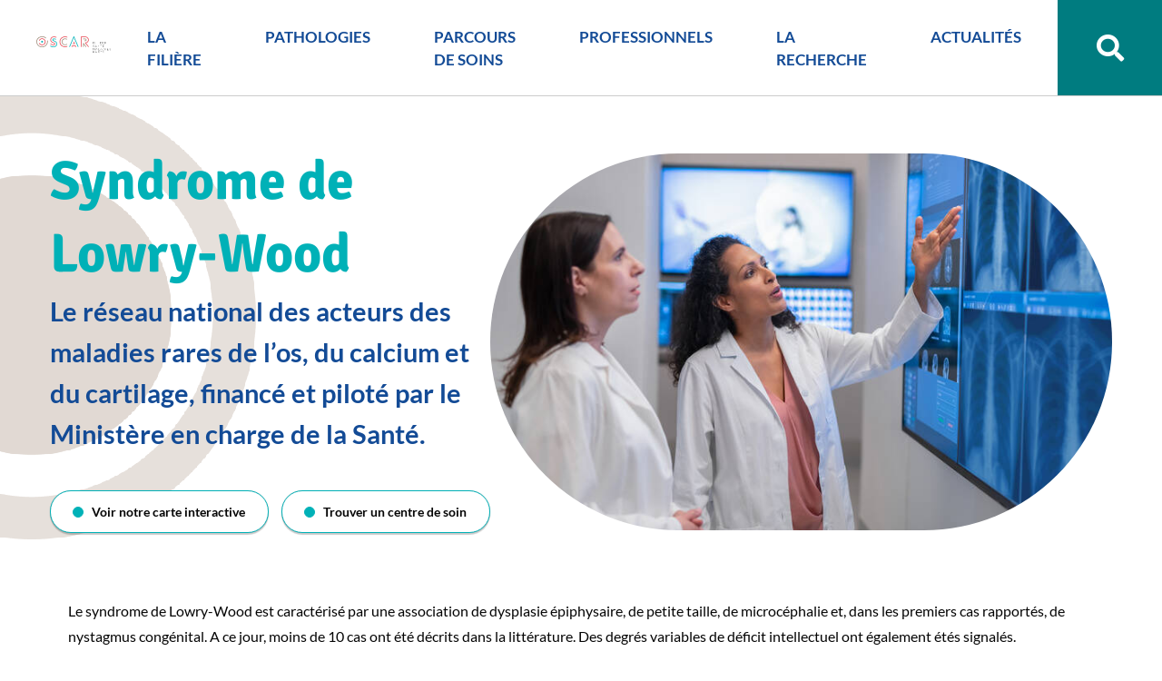

--- FILE ---
content_type: text/html; charset=utf-8
request_url: https://www.filiere-oscar.fr/annuaire/28911/13365-syndrome-de-lowry-wood.htm
body_size: 7200
content:
<!DOCTYPE html>
<html lang="fr">
<head>
        <meta http-equiv="X-UA-Compatible" content="IE=edge">
    <meta charset="UTF-8">
    <title>Syndrome de Lowry-Wood - Pathologies avec gracilité des os longs et nanismes primordiaux</title>
    <meta name="Description" content="Le réseau national des acteurs des maladies rares de l’os, du calcium et du cartilage, financé et piloté par le Ministère de la Santé et de la [...]">
    <link rel="shortcut icon" href="/uploads/Image/8a/SIT_OSCAR_580_favicon.ico" type="image/x-icon">
    <script>
        var SERVER_ROOT = '/';
        var SIT_IMAGE = '/images/GBI_OSCAR/';
    </script>
<link rel="stylesheet" href="/uploads/Style/SIT_OSCAR_include_css_GAB_OSCAR_default.css?time=1768400799" media="screen, print">
<link rel="stylesheet" href="/include/css/GAB_OSCAR/print.css" media="print">
<link rel="stylesheet" href="/include/js/jquery/ui/jquery-ui.min.css" media="screen">
<link rel="stylesheet" href="/include/js/jquery/colorbox/colorbox.css" media="screen">
<script src="/include/js/tarteaucitron.js/tarteaucitron.js" ></script>
<script src="/include/js/jquery/jquery.min.js" ></script>
<script src="/include/js/jquery/ui/jquery-ui.min.js" ></script>
<script src="/include/js/jquery/ui/i18n/datepicker-fr.js" ></script>
<script src="/include/js/jquery/colorbox/jquery.colorbox-min.js" ></script>
<script src="/include/js/jquery/colorbox/i18n/jquery.colorbox-fr.js" ></script>
<script src="/include/js/core.js.php" ></script>
<script src="/include/flashplayer/jwplayer/jwplayer.js" ></script>
<script src="/include/js/audiodescription.js" ></script>
<script src="/include/js/module/common.js" ></script>
<script src="/include/gabarit_site/GAB_OSCAR/script.js" ></script>
<script>
dataLayer = [{
	'ID_PAGE' : '13365',
	'LEVEL1' : '',
	'LEVEL2' : '',
	'TYPE' : 'annuaire',
	'IDTF' : '28911',
	'LABEL' : 'Syndrome de Lowry-Wood - Pathologies avec gracilité des os longs et nanismes primordiaux'
}];
</script>
<meta property="og:title" content="Syndrome de Lowry-Wood - Pathologies avec gracilité des os longs et nanismes primordiaux">
<meta property="og:url" content="https://www.filiere-oscar.fr/annuaire/28911/13365-syndrome-de-lowry-wood.htm">
<meta property="twitter:title" content="Syndrome de Lowry-Wood - Pathologies avec gracilité des os longs et nanismes primordiaux">
<meta property="twitter:card" content="summary">
<link rel="canonical" href="https://www.filiere-oscar.fr/">
<meta name="viewport" content="width=device-width, initial-scale=1">
<meta property="og:image" content="">
<meta property="twitter:image" content="">
<script>tarteaucitron.user.domainHost='matomo.eolas-services.com';
tarteaucitron.user.matomoTagManagerId='rLEPFX1v';
(tarteaucitron.job = tarteaucitron.job || []).push('matomotagmanager');

tarteaucitron.init({
    "privacyUrl": "", /* Privacy policy url */
    "hashtag": "#tarteaucitron", /* Open the panel with this hashtag */
    "cookieName": "tarteaucitron", /* Cookie name */
    "orientation": "bottom", /* Banner position (top - bottom) */
    "showAlertSmall": false, /* Show the small banner on bottom right */
    "cookieslist": true, /* Show the cookie list */
    "showIcon": false, /* Show cookie icon to manage cookies */
    
    "iconPosition": "BottomRight", /* Position of the icon between BottomRight, BottomLeft, TopRight and TopLeft */
    "adblocker": false, /* Show a Warning if an adblocker is detected */
    "DenyAllCta" : true, /* Show the accept all button when highPrivacy on */
    "AcceptAllCta" : true, /* Show the accept all button when highPrivacy on */
    "highPrivacy": true, /* Disable auto consent */
    "handleBrowserDNTRequest": false, /* If Do Not Track == 1, disallow all */
    "removeCredit": true, /* Remove credit link */
    "moreInfoLink": true, /* Show more info link */
    "useExternalCss": false, /* If false, the tarteaucitron.css file will be loaded */
    "useExternalJs": false,
    "bodyPosition": "bottom", /* Position of TAC HTML code (accessibilité) */
    //"cookieDomain": ".my-multisite-domaine.fr", /* Shared cookie for multisite */
    "readmoreLink": "", /* Change the default readmore link */
    "mandatory": true, /* Show a message about mandatory cookies */
    "closePopup": false, /* Affiche un lien de fermeture de la bannière sans validation du choix */
    "groupServices": false /* Permettre le consentement par groupe de service */
});
        </script>
<script type="application/ld+json">
[{"@context":"https://schema.org","@type":"BreadcrumbList","itemListElement":[{"@type":"ListItem","position":1,"name":"Accueil","item":"https://www.filiere-oscar.fr/"},{"@type":"ListItem","position":2,"name":"Syndrome de Lowry-Wood","item":"https://www.filiere-oscar.fr/annuaire/28911/13365-syndrome-de-lowry-wood.htm"}]}]
</script>
</head>
<body class="accueil">
<div id="document" data-mode="ON_" data-idtf="13365">
        
<div id="lienEvitement">
    <div class="innerCenter">
        <ul>
            <li><a href="#menu" class="triggerClick" data-controls="btnMenuMobile">Aller au menu</a></li>
            <li><a href="#contenu">Aller au contenu</a></li>
                            <li><a href="#btnRecherche" class="triggerClick">Aller à la recherche</a></li>
                    </ul>
    </div>
</div>

<header id="bandeauHaut" role="banner">
    <div class="innerCenter">
        <div class="wrapper">
            <div id="logo">
                                    <img alt="OSCAR"
                         src="/images/GBI_OSCAR/logo.svg">
                            </div>
            <div class="innerWrapper">
                <button type="button" class="aria-toggle" id="btnMenuMobile" aria-controls="menu" aria-expanded="false">
                    Menu
                </button>
                <nav id="menu" role="navigation">
                    <div class="inner">
                        <ul class="niv1">
                                                            <li class="niv1">
                                    <a href="/22342-la-filiere.htm" class="withChild aria-toggle" id="nav1_22342" role="button" aria-controls="sousMenu_22342" aria-expanded="false">LA FILIÈRE                                        <span class="jauge"></span></a>
                                                                            <div class="sousMenu" id="sousMenu_22342"
                                             aria-labelledby="nav1_22342">
                                            <button type="button" class="sousMenuFermer aria-close"
                                                    aria-controls="nav1_22342"><span
                                                        class="visuallyhidden">Fermer le menu</span></button>
                                            <ul class="niv2">
                                                                                                    <li class="niv2">
                                                        <a href="/22343-la-filiere-oscar.htm" class="withChild">La filière OSCAR</a>
                                                                                                                    <ul class="niv3">
                                                                                                                                    <li class="niv3">
                                                                        <a href="/22410-gt-1-parcours-de-soins.htm">GT 1 / Parcours de soins</a>
                                                                    </li>
                                                                                                                                    <li class="niv3">
                                                                        <a href="/22411-gt-2-outils-diagnostiques.htm">GT 2 / Outils diagnostiques</a>
                                                                    </li>
                                                                                                                                    <li class="niv3">
                                                                        <a href="/22412-gt-3-recherche-europe.htm">GT 3 / Recherche &amp; Europe</a>
                                                                    </li>
                                                                                                                                    <li class="niv3">
                                                                        <a href="/22414-gt-4-registre-et-histoire-naturelle.htm">GT 4 / Registre et histoire naturelle</a>
                                                                    </li>
                                                                                                                                    <li class="niv3">
                                                                        <a href="/22418-gt-5-observatoire-des-traitements.htm">GT 5 / Observatoire des traitements</a>
                                                                    </li>
                                                                                                                                    <li class="niv3">
                                                                        <a href="/22419-gt6-formation.htm">GT 6 / Formation</a>
                                                                    </li>
                                                                                                                                    <li class="niv3">
                                                                        <a href="/22421-les-acteurs-publics.htm">Les acteurs publics</a>
                                                                    </li>
                                                                                                                                    <li class="niv3">
                                                                        <a href="/22422-les-acteurs-prives.htm">Les acteurs privés</a>
                                                                    </li>
                                                                                                                            </ul>
                                                                                                            </li>
                                                                                                    <li class="niv2">
                                                        <a href="/22344-les-autres-filieres.htm">Les autres filières</a>
                                                                                                            </li>
                                                                                                    <li class="niv2">
                                                        <a href="/22345-les-reseaux-europeens-ern.htm">Les réseaux européens (ERN)</a>
                                                                                                            </li>
                                                                                            </ul>
                                        </div>
                                                                    </li>
                                                            <li class="niv1">
                                    <a href="/22351-pathologies.htm" class="withChild aria-toggle" id="nav1_22351" role="button" aria-controls="sousMenu_22351" aria-expanded="false">PATHOLOGIES                                        <span class="jauge"></span></a>
                                                                            <div class="sousMenu" id="sousMenu_22351"
                                             aria-labelledby="nav1_22351">
                                            <button type="button" class="sousMenuFermer aria-close"
                                                    aria-controls="nav1_22351"><span
                                                        class="visuallyhidden">Fermer le menu</span></button>
                                            <ul class="niv2">
                                                                                                    <li class="niv2">
                                                        <a href="/22352-pathologies-oscar.htm" class="withChild">Pathologies OSCAR</a>
                                                                                                                    <ul class="niv3">
                                                                                                                                    <li class="niv3">
                                                                        <a href="/22355-maladies-rares-du-metabolisme-du-calcium-du-phosphate-cap.htm">Maladies rares du métabolisme du calcium &amp; du phosphate (CaP)</a>
                                                                    </li>
                                                                                                                                    <li class="niv3">
                                                                        <a href="/22356-dysplasie-fibreuse-des-os-df.htm">Dysplasie fibreuse des os (DFO)</a>
                                                                    </li>
                                                                                                                                    <li class="niv3">
                                                                        <a href="/22357-maladies-osseuses-constitutionnelles-moc.htm">Maladies osseuses constitutionnelles (MOC)</a>
                                                                    </li>
                                                                                                                                    <li class="niv3">
                                                                        <a href="/22358-syndromes-d-ehlers-danlos-non-vasculaires-sed-nv.htm">Syndromes d’Ehlers-Danlos non vasculaires (SED-NV)</a>
                                                                    </li>
                                                                                                                            </ul>
                                                                                                            </li>
                                                                                                    <li class="niv2">
                                                        <a href="/22353-infographie-des-pathologies.htm">Infographie des pathologies</a>
                                                                                                            </li>
                                                                                                    <li class="niv2">
                                                        <a href="/22354-podcasts.htm">Podcasts</a>
                                                                                                            </li>
                                                                                            </ul>
                                        </div>
                                                                    </li>
                                                            <li class="niv1">
                                    <a href="/13374-parcours-patient.htm" class="withChild aria-toggle" id="nav1_13374" role="button" aria-controls="sousMenu_13374" aria-expanded="false">PARCOURS DE SOINS                                        <span class="jauge"></span></a>
                                                                            <div class="sousMenu" id="sousMenu_13374"
                                             aria-labelledby="nav1_13374">
                                            <button type="button" class="sousMenuFermer aria-close"
                                                    aria-controls="nav1_13374"><span
                                                        class="visuallyhidden">Fermer le menu</span></button>
                                            <ul class="niv2">
                                                                                                    <li class="niv2">
                                                        <a href="/23269-diagnostic-et-orientation.htm" class="withChild">Diagnostic et orientation</a>
                                                                                                                    <ul class="niv3">
                                                                                                                                    <li class="niv3">
                                                                        <a href="/13575-annuaire-du-reseau-oscar.htm">Où consulter ? </a>
                                                                    </li>
                                                                                                                                    <li class="niv3">
                                                                        <a href="/23338-preparer-les-consultations.htm">Préparer les consultations</a>
                                                                    </li>
                                                                                                                                    <li class="niv3">
                                                                        <a href="/22350-associations-membres-d-oscar.htm">Associations membres d&#039;OSCAR</a>
                                                                    </li>
                                                                                                                            </ul>
                                                                                                            </li>
                                                                                                    <li class="niv2">
                                                        <a href="/23270-vivre-avec-la-maladie-rare.htm" class="withChild"> Vivre avec la maladie rare</a>
                                                                                                                    <ul class="niv3">
                                                                                                                                    <li class="niv3">
                                                                        <a href="/13550-transition-enfant-adulte.htm">Transition Enfant/Adulte</a>
                                                                    </li>
                                                                                                                                    <li class="niv3">
                                                                        <a href="/23341-aides-a-la-vie-quotidienne.htm">Aides à la vie quotidienne</a>
                                                                    </li>
                                                                                                                            </ul>
                                                                                                            </li>
                                                                                                    <li class="niv2">
                                                        <a href="/23271-education-therapeutique-du-patient-etp.htm">Éducation thérapeutique du patient (ETP)</a>
                                                                                                            </li>
                                                                                                    <li class="niv2">
                                                        <a href="/23272-guide-de-diagnostics-et-de-soins.htm" class="withChild"> Guides de diagnostics et de soins</a>
                                                                                                                    <ul class="niv3">
                                                                                                                                    <li class="niv3">
                                                                        <a href="/14111-protocoles-nationaux-de-diagnostic-et-de-soins.htm">Protocoles Nationaux de Diagnostic et de Soins</a>
                                                                    </li>
                                                                                                                                    <li class="niv3">
                                                                        <a href="/14112-cartes-d-urgence.htm">Cartes d&#039;urgence</a>
                                                                    </li>
                                                                                                                                    <li class="niv3">
                                                                        <a href="/23625-protocoles-d-urgence.htm">Protocoles d&#039;urgence</a>
                                                                    </li>
                                                                                                                                    <li class="niv3">
                                                                        <a href="/23349-calendriers-de-suivi.htm">Calendriers de suivi</a>
                                                                    </li>
                                                                                                                                    <li class="niv3">
                                                                        <a href="/23346-cles-du-diagnostic.htm">Les Clés du diagnostic</a>
                                                                    </li>
                                                                                                                                    <li class="niv3">
                                                                        <a href="/23347-arbres-decisionnels.htm">Arbres décisionnels</a>
                                                                    </li>
                                                                                                                                    <li class="niv3">
                                                                        <a href="/23350-fiches-reperes.htm">Fiches repères</a>
                                                                    </li>
                                                                                                                                    <li class="niv3">
                                                                        <a href="/23352-autres-guides.htm">Autres guides</a>
                                                                    </li>
                                                                                                                            </ul>
                                                                                                            </li>
                                                                                            </ul>
                                        </div>
                                                                    </li>
                                                            <li class="niv1">
                                    <a href="/13375-professionnels.htm" class="withChild aria-toggle" id="nav1_13375" role="button" aria-controls="sousMenu_13375" aria-expanded="false">PROFESSIONNELS                                        <span class="jauge"></span></a>
                                                                            <div class="sousMenu" id="sousMenu_13375"
                                             aria-labelledby="nav1_13375">
                                            <button type="button" class="sousMenuFermer aria-close"
                                                    aria-controls="nav1_13375"><span
                                                        class="visuallyhidden">Fermer le menu</span></button>
                                            <ul class="niv2">
                                                                                                    <li class="niv2">
                                                        <a href="/13555-reunion-de-concertation-pluridisciplinaire.htm">RCP</a>
                                                                                                            </li>
                                                                                                    <li class="niv2">
                                                        <a href="/13558-plan-france-medecine-genomique.htm">Plan France Médecine Génomique  </a>
                                                                                                            </li>
                                                                                                    <li class="niv2">
                                                        <a href="/23503-laboratoires-de-diagnostic-genetique.htm" class="withChild">Laboratoires de diagnostic génétique</a>
                                                                                                                    <ul class="niv3">
                                                                                                                                    <li class="niv3">
                                                                        <a href="/23505-cap.htm">Maladies rares du métabolisme phospho-calcique</a>
                                                                    </li>
                                                                                                                                    <li class="niv3">
                                                                        <a href="/23506-moc.htm">Maladies Osseuses Constitutionnelles </a>
                                                                    </li>
                                                                                                                                    <li class="niv3">
                                                                        <a href="/23507-dfo.htm">Dysplasie Fibreuse des Os</a>
                                                                    </li>
                                                                                                                                    <li class="niv3">
                                                                        <a href="/23508-sed-nv.htm">Syndromes d’Ehlers-Danlos non vasculaires</a>
                                                                    </li>
                                                                                                                            </ul>
                                                                                                            </li>
                                                                                                    <li class="niv2">
                                                        <a href="/23573-traitements.htm" class="withChild">Traitements</a>
                                                                                                                    <ul class="niv3">
                                                                                                                                    <li class="niv3">
                                                                        <a href="/23665-conseils-d-utilisation-therapeutique.htm">Conseils d&#039;utilisation thérapeutique</a>
                                                                    </li>
                                                                                                                                    <li class="niv3">
                                                                        <a href="/23664-vitamine-d.htm">Vitamine D &amp; Calcium</a>
                                                                    </li>
                                                                                                                                    <li class="niv3">
                                                                        <a href="/23578-ruptures-medicamenteuses-substitutions.htm">Pénuries médicamenteuses &amp; Substitutions</a>
                                                                    </li>
                                                                                                                                    <li class="niv3">
                                                                        <a href="/23666-preparations-magistrales.htm">Préparations magistrales </a>
                                                                    </li>
                                                                                                                            </ul>
                                                                                                            </li>
                                                                                                    <li class="niv2">
                                                        <a href="/13556-formation.htm">Formation </a>
                                                                                                            </li>
                                                                                                    <li class="niv2">
                                                        <a href="/13561-appels-a-projets.htm" class="withChild">Appels à projets</a>
                                                                                                                    <ul class="niv3">
                                                                                                                                    <li class="niv3">
                                                                        <a href="/13564-appels-a-projets-recherche.htm">Appels à projets recherche OSCAR</a>
                                                                    </li>
                                                                                                                                    <li class="niv3">
                                                                        <a href="/20654-appels-a-projets-pnds-etp.htm">Appels à projets PNDS &amp; ETP OSCAR</a>
                                                                    </li>
                                                                                                                                    <li class="niv3">
                                                                        <a href="/15540-appel-a-projets-externes.htm">Appels à projets externes </a>
                                                                    </li>
                                                                                                                            </ul>
                                                                                                            </li>
                                                                                            </ul>
                                        </div>
                                                                    </li>
                                                            <li class="niv1">
                                    <a href="/13376-recherche.htm" class="withChild aria-toggle" id="nav1_13376" role="button" aria-controls="sousMenu_13376" aria-expanded="false">LA RECHERCHE                                        <span class="jauge"></span></a>
                                                                            <div class="sousMenu" id="sousMenu_13376"
                                             aria-labelledby="nav1_13376">
                                            <button type="button" class="sousMenuFermer aria-close"
                                                    aria-controls="nav1_13376"><span
                                                        class="visuallyhidden">Fermer le menu</span></button>
                                            <ul class="niv2">
                                                                                                    <li class="niv2">
                                                        <a href="/23533-recherche-pre-clinique.htm" class="withChild">Recherche pré-clinique</a>
                                                                                                                    <ul class="niv3">
                                                                                                                                    <li class="niv3">
                                                                        <a href="/24013-laboratoires-de-recherche.htm">Laboratoires de recherche</a>
                                                                    </li>
                                                                                                                            </ul>
                                                                                                            </li>
                                                                                                    <li class="niv2">
                                                        <a href="/25206-recherche-clinique.htm" class="withChild">Recherche clinique</a>
                                                                                                                    <ul class="niv3">
                                                                                                                                    <li class="niv3">
                                                                        <a href="/22959-essais-cliniques-en-cours.htm">Essais cliniques en cours</a>
                                                                    </li>
                                                                                                                            </ul>
                                                                                                            </li>
                                                                                                    <li class="niv2">
                                                        <a href="/13566-bases-de-donnees-registre.htm">Banque nationale de données maladies rares</a>
                                                                                                            </li>
                                                                                                    <li class="niv2">
                                                        <a href="/14097-la-recherche-en-sciences-humaines-et-sociales.htm">La recherche en Sciences Humaines et Sociales </a>
                                                                                                            </li>
                                                                                                    <li class="niv2">
                                                        <a href="/22976-newsletters-scientifiques-d-oscar.htm" class="withChild">Newsletters Scientifiques d&#039;OSCAR</a>
                                                                                                                    <ul class="niv3">
                                                                                                                                    <li class="niv3">
                                                                        <a href="/25367-actu-sednv-octobre-2025.htm">Actu SEDnv - Octobre 2025</a>
                                                                    </li>
                                                                                                                                    <li class="niv3">
                                                                        <a href="/25369-actu-moc-octobre-2025.htm">Actu MOC - Octobre 2025</a>
                                                                    </li>
                                                                                                                                    <li class="niv3">
                                                                        <a href="/25370-actu-dfo-octobre-2025.htm">Actu DFO -   Octobre 2025</a>
                                                                    </li>
                                                                                                                                    <li class="niv3">
                                                                        <a href="/25371-actu-cap-octobre-2025.htm">Actu CAP - Octobre 2025</a>
                                                                    </li>
                                                                                                                                    <li class="niv3">
                                                                        <a href="/25468-retour-sur...-le-meeting-jecm-2025.htm">Retour sur... Le meeting JECM 2025</a>
                                                                    </li>
                                                                                                                                    <li class="niv3">
                                                                        <a href="/24736-interview-octobre-2025.htm">Interview Octobre 2025</a>
                                                                    </li>
                                                                                                                                    <li class="niv3">
                                                                        <a href="/24735-actu-sednv-juillet-2025.htm">Actu SEDnv - juillet 2025</a>
                                                                    </li>
                                                                                                                                    <li class="niv3">
                                                                        <a href="/24734-actu-moc-juillet-2025.htm">Actu MOC - juillet 2025</a>
                                                                    </li>
                                                                                                                                    <li class="niv3">
                                                                        <a href="/24733-actu-dfo-juillet-2025.htm">Actu DFO - juillet 2025</a>
                                                                    </li>
                                                                                                                                    <li class="niv3">
                                                                        <a href="/24732-actu-cap-juillet-2025.htm">Actu CAP - juillet 2025</a>
                                                                    </li>
                                                                                                                                    <li class="niv3">
                                                                        <a href="/24731-retour-sur...-juillet-2025.htm">Retour sur... ECTS 2025</a>
                                                                    </li>
                                                                                                                                    <li class="niv3">
                                                                        <a href="/24861-retour-sur...-eshg-2025.htm">Retour sur... ESHG 2025</a>
                                                                    </li>
                                                                                                                                    <li class="niv3">
                                                                        <a href="/24863-retour-sur...-mrs-2025.htm">Retour sur... MRS 2025</a>
                                                                    </li>
                                                                                                                                    <li class="niv3">
                                                                        <a href="/24872-retour-sur...-espe-ese-2025.htm">Retour sur... ESPE-ESE 2025</a>
                                                                    </li>
                                                                                                                                    <li class="niv3">
                                                                        <a href="/24398-actu-sed-nv-avril-2025.htm">Actu SEDnv - avril 2025</a>
                                                                    </li>
                                                                                                                                    <li class="niv3">
                                                                        <a href="/24397-actu-moc-avril-2025.htm">Actu MOC - avril 2025</a>
                                                                    </li>
                                                                                                                                    <li class="niv3">
                                                                        <a href="/24396-actu-dfo-avril-2025.htm">Actu DFO - avril 2025</a>
                                                                    </li>
                                                                                                                                    <li class="niv3">
                                                                        <a href="/24395-actu-cap-avril-2025.htm">Actu CAP - avril 2025</a>
                                                                    </li>
                                                                                                                                    <li class="niv3">
                                                                        <a href="/24394-interview.htm">Interview Avril 2025</a>
                                                                    </li>
                                                                                                                                    <li class="niv3">
                                                                        <a href="/23699-interview-janvier-2025.htm">Interview Janvier 2025</a>
                                                                    </li>
                                                                                                                                    <li class="niv3">
                                                                        <a href="/23708-retour-sur...-jan2025.htm">Retour sur... Janvier 2025</a>
                                                                    </li>
                                                                                                                                    <li class="niv3">
                                                                        <a href="/23703-actu-cap-septembre-2024.htm">Actu CAP - janvier 2025</a>
                                                                    </li>
                                                                                                                                    <li class="niv3">
                                                                        <a href="/23704-actus-dfo-janvier-2025.htm">Actus DFO - janvier 2025</a>
                                                                    </li>
                                                                                                                                    <li class="niv3">
                                                                        <a href="/23705-actus-moc-janvier-2025.htm">Actus MOC - janvier 2025</a>
                                                                    </li>
                                                                                                                                    <li class="niv3">
                                                                        <a href="/23706-actus-sednv-janvier-2025.htm">Actus SEDnv - janvier 2025</a>
                                                                    </li>
                                                                                                                                    <li class="niv3">
                                                                        <a href="/23000-page-interview.htm">Interview Septembre 2024</a>
                                                                    </li>
                                                                                                                                    <li class="niv3">
                                                                        <a href="/23017-actu-cap.htm">Actu CAP - septembre 2024</a>
                                                                    </li>
                                                                                                                                    <li class="niv3">
                                                                        <a href="/23019-actus-dfo.htm">Actus DFO - septembre 2024</a>
                                                                    </li>
                                                                                                                                    <li class="niv3">
                                                                        <a href="/23020-actus-moc.htm">Actus MOC - septembre 2024</a>
                                                                    </li>
                                                                                                                                    <li class="niv3">
                                                                        <a href="/23021-actus-sednv.htm">Actus SEDnv - septembre 2024</a>
                                                                    </li>
                                                                                                                            </ul>
                                                                                                            </li>
                                                                                            </ul>
                                        </div>
                                                                    </li>
                                                            <li class="niv1">
                                    <a href="/22386-actualites.htm" class="withChild aria-toggle" id="nav1_22386" role="button" aria-controls="sousMenu_22386" aria-expanded="false">ACTUALITÉS                                        <span class="jauge"></span></a>
                                                                            <div class="sousMenu" id="sousMenu_22386"
                                             aria-labelledby="nav1_22386">
                                            <button type="button" class="sousMenuFermer aria-close"
                                                    aria-controls="nav1_22386"><span
                                                        class="visuallyhidden">Fermer le menu</span></button>
                                            <ul class="niv2">
                                                                                                    <li class="niv2">
                                                        <a href="/22387-actualites.htm">Actualités</a>
                                                                                                            </li>
                                                                                                    <li class="niv2">
                                                        <a href="/22388-newsletters.htm">Newsletters</a>
                                                                                                            </li>
                                                                                                    <li class="niv2">
                                                        <a href="/22389-evenements.htm" class="withChild">Événements</a>
                                                                                                                    <ul class="niv3">
                                                                                                                                    <li class="niv3">
                                                                        <a href="/20870-journee-nationale-oscar.htm">Journée nationale</a>
                                                                    </li>
                                                                                                                                    <li class="niv3">
                                                                        <a href="/20871-journee-de-la-recherche.htm">Journée de la recherche</a>
                                                                    </li>
                                                                                                                                    <li class="niv3">
                                                                        <a href="/20872-les-rdv-de-la-recherche.htm">Les RDV de la recherche</a>
                                                                    </li>
                                                                                                                                    <li class="niv3">
                                                                        <a href="/20876-symposium-outils-diagnostiques.htm">Symposium outils diagnostiques</a>
                                                                    </li>
                                                                                                                                    <li class="niv3">
                                                                        <a href="/20873-journee-des-associations.htm">Journée des associations </a>
                                                                    </li>
                                                                                                                                    <li class="niv3">
                                                                        <a href="/20874-sessions-de-formation.htm">Sessions de formation</a>
                                                                    </li>
                                                                                                                                    <li class="niv3">
                                                                        <a href="/20875-autres-evenements.htm">Autres événements</a>
                                                                    </li>
                                                                                                                            </ul>
                                                                                                            </li>
                                                                                            </ul>
                                        </div>
                                                                    </li>
                                                    </ul>
                    </div>
                </nav>
                <div class="divRecherche">
                    <div class="recherche">
                                                    <button type="button" class="aria-toggle" id="btnRecherche" aria-controls="blocRecherche"
                                    aria-expanded="false"><span
                                        class="visuallyhidden">Rechercher sur le site</span></button>
                                            </div>
                                            <div id="blocRecherche" role="search">
                            <form method="get" action="/13377-resultats-de-recherche.htm#ariane" id="champRecherche"
                                  aria-hidden="true" aria-labelledby="btnRecherche">
                                <label for="searchString"><span
                                            class="visuallyhidden">Rechercher sur le site</span></label>
                                <input type="search" id="searchString" name="searchString"
                                       placeholder="Que recherchez-vous ?">
                                <button type="submit" id="searchSubmit" name="search"
                                        title="Lancer la recherche">Valider</button>
                                <input type="hidden" name="idtf" value="13377">
                            </form>
                        </div>
                                    </div>
            </div>
        </div>
    </div>
</header>

    

<div class="innerCenter">
    <div class="accrocheAccueil">
        <div class="infosAccroche">
                            <h1>Syndrome de Lowry-Wood</h1>
                                        <p>Le réseau national des acteurs des maladies rares de l’os, du calcium et du cartilage, financé et piloté par le Ministère en charge de la Santé.</p>
                        <div class="boutonsAccroche">
                                    <a class="btn_blanc" href="/13576-carte-du-reseau-oscar.htm">Voir notre carte interactive</a>
                                                    <a class="btn_blanc" href="/13575-annuaire-du-reseau-oscar.htm">Trouver un centre de soin</a>
                            </div>
        </div>
        <div class="imgAccroche">
                            <img class="item" src="/uploads/Parametre/ba/IMF_ACCROCHE_ACCUEIL/GAB_OSCAR/SIT_OSCAR_495_MicrosoftTeams-image.jpg" alt="test"/>
                    </div>
    </div>
</div>

    <main id="corps" role="main">
        <div class="innerCenter">
            
<div id="contenu">
    
    <div class="paragraphe tpl TPL_ANNUAIRE"><div class="innerParagraphe">
<div class="paragraphe txt">
    Le syndrome de Lowry-Wood est caractérisé par une association de dysplasie épiphysaire, de petite taille, de microcéphalie et, dans les premiers cas rapportés, de nystagmus congénital. A ce jour, moins de 10 cas ont été décrits dans la littérature. Des degrés variables de déficit intellectuel ont également étés signalés. Occasionnellement, une rétinite pigmentaire (voir ce terme) et une coxa vara peuvent survenir. La transmission semble être autosomique récessive.</div>

    <div class="orphanet">
        <p class="plus">
            Pour en savoir +
        </p>
        <div class="site">
            <a href="https://bit.ly/2WAFqv9" class="external" target="_blank">Lien Orphanet</a>
        </div>
    </div>

<div class="plusInfos">
    <p class="plusSoin">
        Où se soigner
    </p>
    <div class="site">
        <a href="/13575-annuaire-du-reseau-oscar.htm?pathologieSearch=Syndrome+de+Lowry-Wood&pathologie=2988">Consulter les centres de soin</a>
    </div>
</div>
</div></div></div>

        </div>
    </main>
    <footer id="bandeauBas" role="contentinfo">
    <div class="innerCenter">
        <div class="wrapper">
            <div class="informationsBas">
                <div class="logo">
                    <img src="/images/GBI_OSCAR/logoBas.png" alt="">
                </div>
                <div class="infos">
                                            <p class="titreInfos">OSCAR</p>
                                                                <p class="descriptionInfos">Filière Santé Maladies Rares<br>labellisée en 2014 dans le cadre du 2e Plan National Maladies Rares.</p>
                                                                <p class="btnInscription"><a class="btn_transparent" href="/13378-nous-contacter.htm">Nous contacter</a></p>
                                    </div>
            </div>
            <div class="nousSuivre">
                                    <p>Suivez-nous sur les réseaux</p>
                                <ul>
                                            <li><a class="facebook external" href="https://www.facebook.com/filiere.OSCAR"><span class="visuallyhidden">Facebook</span></a></li>
                                                                                    <li><a class="linkedIn external" href="https://fr.linkedin.com/company/filiere-oscar"><span class="visuallyhidden">Linkedin</span></a></li>
                                                                <li><a class="youtube external" href="https://www.youtube.com/channel/UCz1PsLVv7-YJd_HjxNq4xZQ"><span class="visuallyhidden">Youtube</span></a></li>
                                    </ul>

            </div>
            <div class="lienUtiles">
                <ul>
                                            <li>
                            <a href="/13649-plan-du-site.htm">Plan du site</a>
                        </li>
                                            <li>
                            <a href="/13381-mentions-legales.htm">Mentions légales</a>
                        </li>
                                            <li>
                            <a href="/13383-accessibilite.htm">Accessibilité</a>
                        </li>
                                            <li>
                            <a href="/13382-donnees-personnelles.htm">Données personnelles</a>
                        </li>
                                        <li class="eolas">Réalisation <a href="https://www.eolas.fr"><img src="/images/GBI_OSCAR/eolasFooter.png" alt="Eolas"></a></li>
                </ul>
            </div>
        </div>
    </div>
</footer>

    <a href="#document" title="Haut de page" id="hautDePage">
        <span class="visuallyhidden">Revenir en haut de page</span>
    </a>
</div>
<script>
$(function () {cmsCommon.initMenu(cmsCommon.tablet, $("#btnMenuMobile"));
$(".contentHeader h1").addClass("h2");
tarteaucitron.addInternalScript("/include/js/tarteaucitron-services/matomotagmanager.js");
});
</script></body>
</html>


--- FILE ---
content_type: text/css
request_url: https://www.filiere-oscar.fr/uploads/Style/SIT_OSCAR_include_css_GAB_OSCAR_default.css?time=1768400799
body_size: 17270
content:
/*generated on Wed, 14 Jan 2026 15:26:39 +0100*/
.visuallyhidden{border:0;clip:rect(0 0 0 0);height:1px;margin:-1px;overflow:hidden;padding:0;position:absolute;width:1px;}.clear{clear:both;}.invisible{display:none;}.alignleft{text-align:left;}.alignright{text-align:right;}.aligncenter{text-align:center;}.alignjustify{text-align:justify;}.inlineBlock{display:inline-block;zoom:1;}object.alignleft,img.alignleft,table.alignleft,span.alignleft,iframe.alignleft,embed.alignleft,.videocontainer.alignleft,figure.alignleft{float:left;margin:0 1% 10px 0;}object.alignright,img.alignright,table.alignright,span.alignright,iframe.alignright,embed.alignright,.videocontainer.alignright,figure.alignright{float:right;margin:0 0 10px 1%;text-align:left;}object.alignmiddle,img.alignmiddle,table.alignmiddle,span.alignmiddle,iframe.alignmiddle,embed.alignmiddle,.videocontainer.alignmiddle,figure.alignmiddle{display:block;margin-left:auto !important;margin-right:auto !important;}table.aligncenter{margin:auto;text-align:left;}acronym{border-bottom:1px dotted;cursor:help;}img{max-width:100%;height:auto;}.spanImgContainer{display:inline-block;text-align:center !important;line-height:0;}.spanImgOuter{display:block;position:relative;}.spanImgOuter img{display:block;}.spanCredit{background:rgba(255,255,255,0.75) repeat 0 0;left:0;bottom:0;font-style:italic;font-size:90%;max-width:75%;padding:5px;position:absolute;line-height:1em;text-align:left;}.imgLoupe{position:absolute;bottom:0;right:0;}.spanLegende{display:block;border:1px solid #dedede;padding:5px;line-height:1em;}.message_error{color:red;margin-bottom:15px;text-align:center;}input[type=password].pwdcheck:required:invalid,input[type=password].pwdcheck:focus:invalid{background-image:url("[data-uri]");background-position:right center;background-repeat:no-repeat;box-shadow:none;}input[type=password].pwdcheck:required:valid{background-image:url("[data-uri]");background-position:right center;background-repeat:no-repeat;}@media (max-width: 1170px){.desktop_hidden{display:none !important;}}@media (max-width: 1024px){.tablet_hidden{display:none !important;}}@media (max-width: 767px){.mobile_hidden{display:none !important;}.txt_mobile_hidden{border:1px solid #000;padding:5px;margin:5px;border-radius:2px;}}.clearfix{zoom:1;}.clearfix::before,.clearfix::after{content:".";display:block;height:0;overflow:hidden;}.clearfix::after{clear:both;}.resetColonne{clear:both;float:none;width:100%;margin-left:0;margin-right:0;}.paragraphe .innerParagraphe{zoom:1;}.paragraphe .innerParagraphe::before,.paragraphe .innerParagraphe::after{content:".";display:block;height:0;overflow:hidden;}.paragraphe .innerParagraphe::after{clear:both;}.paragraphe .innerParagraphe::before,.paragraphe .innerParagraphe::after{content:'.';display:block;height:0;overflow:hidden;}.paragraphe .innerParagraphe::after{clear:both;}.iframe-ratio{position:relative;}.iframe-ratio::before{content:"";display:block;width:100%;height:0;padding-bottom:56.25%;}.iframe-ratio.width_left{width:48%;float:left;margin-right:2%;}.iframe-ratio.width_right{width:48%;float:right;margin-left:2%;}.iframe-ratio.width_middle{width:50%;margin:auto;}.iframe-ratio iframe,.iframe-ratio embed,.iframe-ratio object,.iframe-ratio video{position:absolute;left:0;top:0;width:100%;height:100%;}@media screen and (max-width: 767px){.iframe-ratio.width_left,.iframe-ratio.width_right,.iframe-ratio.width_middle{width:100%;float:none;margin-right:0;margin-left:0;}}@media screen and (max-width: 767px){.tableauContainer{overflow-x:scroll;position:relative;width:100%;margin-bottom:30px;}.tableauContainer > table{min-width:767px;margin-bottom:10px !important;}}.helper{cursor:help;}.paragraphe .helper img{border:none;padding:0;margin:0;}.simpletooltip[aria-hidden="true"]{display:none;}.simpletooltip_container{position:relative;}.simpletooltip{position:absolute;z-index:666;right:auto;left:100%;width:10em;margin-left:.5em;border-radius:.5em;background:rgba(0,0,0,0.9);color:#eee;padding:.5em;text-align:left;line-height:1.3;}@font-face{font-family:'Font Awesome 5 Solid';src:url('/include/css/GAB_OSCAR/police/fa-solid-900.woff2') format('woff2'), url('/include/css/GAB_OSCAR/police/fa-solid-900.woff') format('woff');font-weight:900;font-style:normal;}@font-face{font-family:'Font Awesome 5 Regular';src:url('/include/css/GAB_OSCAR/police/fa-regular-400.woff2') format('woff2'), url('/include/css/GAB_OSCAR/police/fa-regular-400.woff') format('woff');font-weight:400;font-style:normal;}@font-face{font-family:"Font Awesome 5 Brands";src:url("/include/css/GAB_OSCAR/police/fa-brands-400.eot");src:url("/include/css/GAB_OSCAR/police/fa-brands-400.eot?#iefix") format('embedded-opentype'), url("/include/css/GAB_OSCAR/police/fa-brands-400.woff") format('woff'), url("/include/css/GAB_OSCAR/police/fa-brands-400.ttf") format('truetype'), url("/include/css/GAB_OSCAR/police/fa-brands-400.svg#Font Awesome 5 Brands") format('svg');font-weight:normal;font-style:normal;font-family:'Font Awesome 5 Brands';src:url('/include/css/GAB_OSCAR/police/fa-brands-400.woff2') format('woff2'), url('/include/css/GAB_OSCAR/police/fa-brands-400.woff') format('woff');}.fas{font-family:'Font Awesome 5 Solid', sans-serif;}.far{font-family:'Font Awesome 5 Regular', sans-serif;}.fab{font-family:'Font Awesome 5 Brands', sans-serif;}@font-face{font-family:'Lato';src:url('/include/css/GAB_OSCAR/police/lato-v23-latin-regular.woff2') format('woff2'), url('/include/css/GAB_OSCAR/police/lato-v23-latin-regular.woff') format('woff');font-weight:400;font-style:normal;}@font-face{font-family:'Lato';src:url('/include/css/GAB_OSCAR/police/lato-v23-latin-italic.woff2') format('woff2'), url('/include/css/GAB_OSCAR/police/lato-v23-latin-italic.woff') format('woff');font-weight:400;font-style:italic;}@font-face{font-family:'Lato';src:url('/include/css/GAB_OSCAR/police/lato-v23-latin-700.woff2') format('woff2'), url('/include/css/GAB_OSCAR/police/lato-v23-latin-700.woff') format('woff');font-weight:700;font-style:normal;}@font-face{font-family:'Lato';src:url('/include/css/GAB_OSCAR/police/lato-v23-latin-700italic.woff2') format('woff2'), url('/include/css/GAB_OSCAR/police/lato-v23-latin-700italic.woff') format('woff');font-weight:700;font-style:italic;}@font-face{font-family:'Signika';src:url('/include/css/GAB_OSCAR/police/signika-v20-latin-regular.woff2') format('woff2'), url('/include/css/GAB_OSCAR/police/signika-v20-latin-regular.woff') format('woff');font-weight:400;font-style:normal;}@font-face{font-family:'Signika';src:url('/include/css/GAB_OSCAR/police/signika-v20-latin-700.woff2') format('woff2'), url('/include/css/GAB_OSCAR/police/signika-v20-latin-700.woff') format('woff');font-weight:700;font-style:normal;}.visuallyhidden{border:0;clip:rect(0 0 0 0);height:1px;margin:-1px;overflow:hidden;padding:0;position:absolute;width:1px;}.clear{clear:both;}.invisible{display:none;}.alignleft{text-align:left;}.alignright{text-align:right;}.aligncenter{text-align:center;}.alignjustify{text-align:justify;}.inlineBlock{display:inline-block;zoom:1;}object.alignleft,img.alignleft,table.alignleft,span.alignleft,iframe.alignleft,embed.alignleft,.videocontainer.alignleft,figure.alignleft{float:left;margin:0 20px 5rem 0;}object.alignright,img.alignright,table.alignright,span.alignright,iframe.alignright,embed.alignright,.videocontainer.alignright,figure.alignright{float:right;margin:0 0 5rem 40px;text-align:left;}table.aligncenter{margin:auto;text-align:left;}acronym{border-bottom:1px dotted;cursor:help;}img{max-width:100%;height:auto;}.clearfix{zoom:1;}.clearfix::before,.clearfix::after{content:'.';display:block;height:0;overflow:hidden;}.clearfix::after{clear:both;}.resetColonne{clear:both;float:none;width:100%;margin-left:0;margin-right:0;}.iframe-ratio{position:relative;margin-bottom:2rem;}.iframe-ratio::before{content:'';display:block;width:100%;height:0;padding-bottom:56.25%;}.iframe-ratio.width_left{width:48%;float:left;margin-right:2%;}.iframe-ratio.width_right{width:48%;float:right;margin-left:2%;}.iframe-ratio.width_middle{width:50%;margin:auto;}.iframe-ratio iframe,.iframe-ratio embed,.iframe-ratio object,.iframe-ratio video{position:absolute;left:0;top:0;width:100%;height:100%;}.iframe-ratio > div{position:absolute;top:0;left:0;width:100% !important;height:100% !important;}@media screen and (max-width: 767px){.iframe-ratio.width_left,.iframe-ratio.width_right,.iframe-ratio.width_middle{width:100%;float:none;margin-right:0;margin-left:0;}}.tr{transition:all 0.3s;}.noContent::before,.noContent::after{content:none;}.w100{margin-left:calc(50% - 50vw);margin-right:calc(50% - 50vw);}.ext::after{content:'';position:absolute;top:0;left:0;right:0;bottom:0;z-index:5;}html{font-size:62.5%;}body{background-color:#fff;margin:0;padding:0;color:#050505;font-family:'Lato', 'sans-serif';font-size:1.6rem;line-height:1.5;}@media screen and (max-width: 767px){body{font-size:if(false,calc(1.6rem * 0.75),1.6rem);}}body.pseudo{padding-top:48px;}input,textarea,button{font-family:'Lato', 'sans-serif';}a{text-decoration:none;transition:all 0.3s;}a[class*="btn_"]::after{content:none;}ol,ul{margin:0;padding:0;list-style:none;}p{margin:0 0 3rem;}.btn_voirPlus{display:inline-block;box-sizing:border-box;border:2px solid #00b1b7;background:#00b1b7;color:#fff;cursor:pointer;white-space:normal;transition:all 0.3s;}.btn_voirPlus.external::before{content:'\f360';font-family:'Font Awesome 5 Solid', sans-serif;color:#fff;margin-right:5px;}.btn_voirPlus.image::before{content:'\f1c5';font-family:'Font Awesome 5 Solid', sans-serif;font-size:1.9rem;color:#fff;margin-right:8px;}@media screen and (max-width: 767px){.btn_voirPlus.image::before{font-size:if(false,calc(1.9rem * 0.75),1.9rem);}}.btn_voirPlus:hover,.btn_voirPlus:focus,.btn_voirPlus:active{background:#fff;color:#00b1b7;}.btn_voirPlus:hover::before,.btn_voirPlus:focus::before,.btn_voirPlus:active::before{color:#00b1b7 !important;}[class*="_int"],[class*="picto_"]{display:block;margin:0 0 1rem;word-wrap:break-word;}[class*="_int"]::before,[class*="picto_"]::before{display:inline-block;margin-right:0.6rem;font-size:1.6rem;color:#00b1b7;font-family:'Font Awesome 5 Solid', sans-serif;transition:all 0.3s;}@media screen and (max-width: 767px){[class*="_int"]::before,[class*="picto_"]::before{font-size:if(false,calc(1.6rem * 0.75),1.6rem);}}[class*="_int"] a::before,a [class*="_int"]::before,[class*="picto_"] a::before,a [class*="picto_"]::before{color:#00b1b7;}[class*="_int"] a:hover::before,[class*="_int"] a:focus::before,a [class*="_int"]:hover::before,a [class*="_int"]:focus::before,[class*="picto_"] a:hover::before,[class*="picto_"] a:focus::before,a [class*="picto_"]:hover::before,a [class*="picto_"]:focus::before{color:rgba(0,177,183,0.85);}.lieu_int::before{content:'\f3c5';}.date_int::before{content:'\f274';}.telephone_int::before{content:'\f098';}.site_int::before{content:'\f108';}.email_int::before{content:'@';}.fax_int::before{content:'\f1ac';}.enveloppe_int::before{content:'\f0e0';}.important_int::before{content:'\f06a';}.information_int::before{content:'\f05a';}.horaires_int::before{content:'\f017';}.imprimer::before{content:'\f02f';}.picto_Externe::before{content:"\f0c1";}.picto_Image::before{content:"\f1c5";}.picto_Document::before{content:"\f019";}.picto_Telechargement::before{content:"\f56d";}a.facebook::before,a.linkedIn::before,a.instagram::before,a.twitter::before,a.youtube::before{font-family:'Font Awesome 5 Brands', sans-serif;color:#00b1b7;font-weight:400;transition:all 0.3s;}a.facebook::before{content:'\f39e';}a.linkedIn::before{content:'\f0e1';}a.instagram::before{content:'\f16d';}a.twitter::before{content:'\f099';}a.youtube::before{content:'\f167';}figure.spanImgContainer{margin:-2rem 0 0;}figure.spanImgContainer.alignleft{margin:0 1% 1rem 0;}@media screen and (max-width: 1024px){figure.spanImgContainer.alignleft{margin:0 auto;float:none;display:block;max-width:350px;}}figure.spanImgContainer.alignright{margin:0 0 1rem 1%;}@media screen and (max-width: 1024px){figure.spanImgContainer.alignright{margin:0 auto;float:none;display:block;max-width:350px;}}figure.spanImgContainer .spanLegende{border:none;text-align:center;color:#00b1b7;font-size:1.5rem;margin-top:5px;padding:0.5rem 0;}@media screen and (max-width: 767px){figure.spanImgContainer .spanLegende{font-size:if(false,calc(1.5rem * 0.75),1.5rem);}}.spanImgContainer{display:inline-block;text-align:center !important;line-height:0;}.spanImgOuter{display:block;position:relative;}.spanImgOuter img{display:block;}.spanCredit{background:rgba(255,255,255,0.75) repeat 0 0;left:0;bottom:0;font-style:italic;font-size:90%;max-width:75%;padding:0.5rem;position:absolute;line-height:1em;text-align:left;}.imgLoupe{position:absolute;bottom:0;right:0;}.spanLegende{display:block;border:1px solid #dedede;padding:0.5rem;line-height:1em;}.slick-prev,.slick-next,#autopromoBouton{background:#fff;font-size:0;padding:0;width:40px;height:40px;margin:10px;border:1px solid #00b1b7;border-radius:100%;position:relative;transition:all 0.3s;cursor:pointer;}.slick-prev::before,.slick-next::before,#autopromoBouton::before{font-family:'Font Awesome 5 Solid', sans-serif;color:#00b1b7;width:40px;height:40px;display:block;text-align:center;line-height:4rem;font-size:1.4rem;transform:translate(-50%,-50%);top:50%;left:50%;position:absolute;}@media screen and (max-width: 767px){.slick-prev::before,.slick-next::before,#autopromoBouton::before{font-size:if(false,calc(1.4rem * 0.75),1.4rem);}}.slick-prev:hover,.slick-prev:focus,.slick-prev:active,.slick-next:hover,.slick-next:focus,.slick-next:active,#autopromoBouton:hover,#autopromoBouton:focus,#autopromoBouton:active{background:#00b1b7;}.slick-prev:hover::before,.slick-prev:focus::before,.slick-prev:active::before,.slick-next:hover::before,.slick-next:focus::before,.slick-next:active::before,#autopromoBouton:hover::before,#autopromoBouton:focus::before,#autopromoBouton:active::before{color:#fff;}.slick-prev::before{content:'\f053';}.slick-next::before{content:'\f054';}@media screen and (max-width: 767px){.tableauContainer{overflow-x:scroll;position:relative;width:100%;margin-bottom:2rem;}.tableauContainer > table{min-width:767px;margin-bottom:1rem !important;}}.gmaps{width:100%;height:400px;}#cookie_cnil{position:fixed;right:0;bottom:0;left:0;width:auto;padding:20px;color:#fff;background-color:rgba(0,0,0,0.75);text-align:center;z-index:3;}#cookie_cnil .inner{padding-right:40px;}#cookie_cnil p:last-of-type{margin:0;}#cookie_cnil a{color:#fff;text-decoration:underline;}#cookie_cnil a:hover{text-decoration:none;}#cookie_cnil button{position:absolute;right:0;top:50%;width:40px;height:40px;padding:10px;text-align:center;background:none;border:none;transform:translateY(-50%);-webkit-transform:translateY(-50%);}#cookie_cnil button:focus,#cookie_cnil button:active{border:1px dotted #fff;}#cookie_cnil img{display:block;}#document{overflow-x:hidden;min-height:100vh;display:flex;flex-direction:column;justify-content:space-between;}body.pseudo #document{min-height:calc(100vh - 48px);}#corps{position:relative;}#contenu{width:81.926961926962%;margin:50px auto;}.avecColonneGauche #contenu{float:right;}.accueil #contenu{width:100%;}@media screen and (max-width: 1024px){#contenu{clear:both;float:none;width:100%;margin-left:0;margin-right:0;}}#colonneGauche{width:36.146076146076%;float:left;margin-top:50px;padding-right:50px;box-sizing:border-box;}@media screen and (max-width: 1024px){#colonneGauche{clear:both;float:none;width:100%;margin-left:0;margin-right:0;}}.innerCenter{zoom:1;max-width:1170px;margin:0 auto;padding:0 2rem;position:relative;}.innerCenter::before,.innerCenter::after{content:".";display:block;height:0;overflow:hidden;}.innerCenter::after{clear:both;}.innerCenter::before,.innerCenter::after{content:'.';display:block;height:0;overflow:hidden;}.innerCenter::after{clear:both;}@media screen and (max-width: 1170px){.innerCenter{width:unset;}}.wideContent{margin-left:-11.029969650986% !important;margin-right:-11.029969650986% !important;}@media screen and (max-width: 1024px){.wideContent{margin-left:0 !important;margin-right:0 !important;}}@media screen and (max-width: 1170px){.desktop_hidden{display:none !important;}}@media screen and (max-width: 1024px){.tablet_hidden{display:none !important;}}@media screen and (max-width: 767px){.mobile_hidden{display:none !important;}.txt_mobile_hidden{border:1px solid #000;padding:0.5rem;margin:0.5rem;border-radius:2px;}}.liste_4{display:flex;flex-wrap:wrap;}.liste_4 .item{flex:0 0 calc((100% / 4) - 30px);margin-left:calc((4 * 30px) / (4 - 1));}.liste_4 .item:nth-child(4n+1){margin-left:0;}.liste_3{display:flex;flex-wrap:wrap;}.liste_3 .item{flex:0 0 calc((100% / 3) - 30px);margin-left:calc((3 * 30px) / (3 - 1));}.liste_3 .item:nth-child(3n+1){margin-left:0;}.liste_2{display:flex;flex-wrap:wrap;}.liste_2 .item{flex:0 0 calc((100% / 2) - 30px);margin-left:calc((2 * 30px) / (2 - 1));}.liste_2 .item:nth-child(2n+1){margin-left:0;}.liste_1{display:flex;flex-wrap:wrap;}.liste_1 .item{flex:0 0 calc((100% / 1) - 30px);margin-left:calc((1 * 30px) / (1 - 1));}.liste_1 .item:nth-child(1n+1){margin-left:0;}#lienEvitement{border-bottom:3px solid #00b1b7;position:fixed;z-index:-1;top:-20px;width:100%;transition:all 0.3s;background-color:#fff;border-bottom:3px solid #007c80;opacity:0;}#lienEvitement ul a:hover,#lienEvitement ul a:focus{background-color:#00b1b7;}#lienEvitement.focus{z-index:1000 !important;}#lienEvitement.focus{top:0;z-index:100;opacity:1;}#lienEvitement ul{list-style:none;}#lienEvitement ul li{display:inline-block;margin-right:1em;}#lienEvitement ul a{display:block;padding:0.5em 1em;color:#007c80;background-color:#fff;text-decoration:none;}#lienEvitement ul a:hover,#lienEvitement ul a:focus{color:#fff;text-decoration:none;background-color:#007c80;}#lienEvitement.focus{top:0;z-index:100;opacity:1;}#lienEvitement ul{list-style:none;}#lienEvitement ul li{display:inline-block;margin-right:1em;}#lienEvitement ul a{display:block;padding:0.5em 1em;color:#007c80;background-color:#fff;text-decoration:none;}#lienEvitement ul a:hover,#lienEvitement ul a:focus{color:#fff;text-decoration:none;background-color:#007c80;}#hautDePage{font-size:1.6rem;width:40px;height:40px;color:#fff;background-color:#050505;border:1px solid #050505;border-radius:100%;right:20px;bottom:20px;position:fixed;z-index:1000;text-align:center;box-shadow:1px 1px 16px 0 rgba(0,0,0,0.3);transition-duration:0.3s;transition-timing-function:ease;transition-property:box-shadow, background-color, color, border-color;background:#00b1b7;border:2px solid #fff;transition:all 0.3s;right:40px;bottom:40px;width:44px;height:44px;}#hautDePage:hover{color:#fff;background-color:red;border-color:red;}#hautDePage::before{font-family:'Font Awesome 5 Solid', sans-serif;content:'\f062';transform:translate(-50%,-50%);top:50%;left:50%;position:absolute;}@media screen and (max-width: 767px){#hautDePage{font-size:1em * 1.0666666666667 / ;width:26.666666666667px;height:26.666666666667px;right:10px;bottom:10px;}}#hautDePage::before{color:#fff;}#hautDePage:hover,#hautDePage:focus{background:#fff;border:2px solid #00b1b7;}#hautDePage:hover::before,#hautDePage:focus::before{color:#00b1b7;}#hautDePage:hover::after,#hautDePage:focus::after{bottom:calc(100% - 10px);left:calc(100% - 10px);width:40px;height:40px;background-size:40px 40px;opacity:1;}@media screen and (max-width: 767px){#hautDePage{width:50px;height:50px;}#hautDePage::after{content:none;}}.blocNavigation{margin-bottom:1.5rem;padding-bottom:1rem;text-align:center;}.resultatNavigation{margin:1rem 0;color:#201f41;}.regletteNavigation{margin:1rem 0;}.regletteNavigation span a,.regletteNavigation span strong{background-color:;border-radius:30px;color:#fff;padding:0.5rem 1rem;transition:all 0.2s ease 0s;margin:0 0.3rem 0.3rem;display:inline-block;}.regletteNavigation span a{background-color:#fff;}.regletteNavigation span a:hover,.regletteNavigation span a:focus,.regletteNavigation span a:active{text-decoration:none;background-color:#00b1b7;}.filtreListe{padding:2rem 2.5rem;margin:0 0 3rem;background:#eaebf0;border-radius:5px;}.filtreListe span.title{font-weight:600;font-size:1.6rem;}.filtreListe ul{display:flex;flex-wrap:wrap;justify-content:center;margin:0 -15px;}.filtreListe ul li{margin:5px 15px;transition:all 0.3s;}.filtreListe ul li::before{content:none;}.filtreListe ul li a{display:block;border:2px solid ;background:;color:#fff;font-size:1.7rem;box-shadow:1px 1px 8px rgba(0,0,0,0.1);border-radius:45px;padding:5px 15px;text-decoration:none;transition:all 0.3s;}.filtreListe ul li a:hover,.filtreListe ul li a:active,.filtreListe ul li a:focus{background:;border-color:;color:#fff;}.filtreListe ul li.selected{color:;border-radius:3px;}.filtreListe ul li.selected a{background-color:#fff;color:;}.IMF_30{max-width:30%;}@media screen and (max-width: 767px){.IMF_30{max-width:100%;}}.IMF_50{max-width:49%;}@media screen and (max-width: 767px){.IMF_50{max-width:100%;}}.IMF_100{max-width:100%;}.paragraphe.PRS_WIDTH_50G{width:calc(50% - 30px);float:left;clear:both;margin-right:30px;}@media screen and (max-width: 767px){.paragraphe.PRS_WIDTH_50G{clear:both;float:none;width:100%;margin-left:0;margin-right:0;}}.paragraphe.PRS_WIDTH_50D{width:calc(50% - 30px);float:right;clear:right;margin-left:30px;}@media screen and (max-width: 767px){.paragraphe.PRS_WIDTH_50D{clear:both;float:none;width:100%;margin-left:0;margin-right:0;}}.paragraphe.PRS_WIDTH_30G{width:calc((100% / 3) - 20px);float:left;clear:both;}@media screen and (max-width: 767px){.paragraphe.PRS_WIDTH_30G{clear:both;float:none;width:100%;margin-left:0;margin-right:0;}}.paragraphe.PRS_WIDTH_30C{width:calc((100% / 3) - 20px);margin-left:calc((1170px - (7rem * 12)) / 11);float:left;clear:none;}@media screen and (max-width: 1024px){.paragraphe.PRS_WIDTH_30C{clear:both;float:none;width:100%;margin-left:0;margin-right:0;}}.paragraphe.PRS_WIDTH_30D{width:calc((100% / 3) - 20px);margin-left:calc((1170px - (7rem * 12)) / 11);float:right;clear:right;}@media screen and (max-width: 767px){.paragraphe.PRS_WIDTH_30D{clear:both;float:none;width:100%;margin-left:0;margin-right:0;}}.paragraphe.PRS_WIDTH_70G{width:calc(((100% / 3) * 2) - 20px);margin-right:20px;float:left;clear:both;}@media screen and (max-width: 767px){.paragraphe.PRS_WIDTH_70G{clear:both;float:none;width:100%;margin-left:0;margin-right:0;}}.paragraphe.PRS_WIDTH_70D{width:calc(((100% / 3) * 2) - 20px);margin-left:20px;float:right;clear:right;}@media screen and (max-width: 767px){.paragraphe.PRS_WIDTH_70D{clear:both;float:none;width:100%;margin-left:0;margin-right:0;}}.TPL_SOMMAIREPAGE ul li{position:relative;padding:0 0 10px;box-sizing:border-box;}.TPL_SOMMAIREPAGE ul li a{font-weight:500;color:#007c80;transition:all 0.3s;}.TPL_SOMMAIREPAGE ul li a::after{content:'';position:absolute;top:0;left:0;right:0;bottom:0;z-index:5;}.TPL_SOMMAIREPAGE ul li::before{content:'\f054';font-family:'Font Awesome 5 Solid', sans-serif;display:inline-block;margin-right:10px;font-size:1.6rem;color:#00b1b7;transition:all 0.3s;}.TPL_SOMMAIREPAGE ul li:hover a,.TPL_SOMMAIREPAGE ul li:focus a{color:#00575a;text-decoration:none;}.TPL_SOMMAIREPAGE ul li:hover::before,.TPL_SOMMAIREPAGE ul li:focus::before{transform:translateX(7px);}.TPL_LOGIN{background:;}.TPL_LOGIN .innerGroupeQuestion label{margin-bottom:15px;margin-left:25px;}.TPL_PLANSITE a{transition:all 0.3s;}.TPL_PLANSITE a::before{content:"\f105";margin-right:10px;display:inline-block;font-family:'Font Awesome 5 Solid', sans-serif;transition:all 0.3s;}.TPL_PLANSITE a:hover,.TPL_PLANSITE a:focus{color:#00575a;}.TPL_PLANSITE a:hover::before,.TPL_PLANSITE a:focus::before{transform:translateX(5px);}.TPL_PLANSITE .innerParagraphe > ul{overflow:hidden;margin:0 0 2rem;padding:0;}.TPL_PLANSITE .innerParagraphe > ul > li{margin:0;padding:0 0 2rem 1.5rem;position:relative;font-size:2rem;}@media screen and (max-width: 767px){.TPL_PLANSITE .innerParagraphe > ul > li{font-size:if(false,calc(2rem * 0.75),2rem);}}.TPL_PLANSITE .innerParagraphe > ul > li::before{color:#00b1b7;}.TPL_PLANSITE .innerParagraphe > ul > li > a{display:inline-block;margin-bottom:10px;color:#00b1b7;font-size:2rem;font-weight:500;line-height:1;}@media screen and (max-width: 767px){.TPL_PLANSITE .innerParagraphe > ul > li > a{font-size:if(false,calc(2rem * 0.75),2rem);}}.TPL_PLANSITE .innerParagraphe > ul > li > ul{padding:0;margin-left:3rem;}.TPL_PLANSITE .innerParagraphe > ul > li > ul > li{margin:0;padding:1rem 0 1rem 1.5rem;position:relative;font-size:1.8rem;}@media screen and (max-width: 767px){.TPL_PLANSITE .innerParagraphe > ul > li > ul > li{font-size:if(false,calc(1.8rem * 0.75),1.8rem);}}.TPL_PLANSITE .innerParagraphe > ul > li > ul > li > a{color:rgba(0,177,183,0.9);font-size:1.8rem;}@media screen and (max-width: 767px){.TPL_PLANSITE .innerParagraphe > ul > li > ul > li > a{font-size:if(false,calc(1.8rem * 0.75),1.8rem);}}.TPL_PLANSITE .innerParagraphe > ul > li > ul > li > a::before{color:rgba(0,177,183,0.9);font-size:1.8rem;}@media screen and (max-width: 767px){.TPL_PLANSITE .innerParagraphe > ul > li > ul > li > a::before{font-size:if(false,calc(1.8rem * 0.75),1.8rem);}}.TPL_PLANSITE .innerParagraphe > ul > li > ul > li > ul{margin-top:15px;margin-left:3rem;}.TPL_PLANSITE .innerParagraphe > ul > li > ul > li > ul > li{margin:0;padding:0 0 0 1.5rem;position:relative;}.TPL_PLANSITE .innerParagraphe > ul > li > ul > li > ul > li > a{font-weight:400;color:rgba(0,177,183,0.8);font-size:1.6rem;}@media screen and (max-width: 767px){.TPL_PLANSITE .innerParagraphe > ul > li > ul > li > ul > li > a{font-size:if(false,calc(1.6rem * 0.75),1.6rem);}}.TPL_PLANSITE .innerParagraphe > ul > li > ul > li > ul > li > a::before{color:rgba(0,177,183,0.8);font-size:1.5rem;}@media screen and (max-width: 767px){.TPL_PLANSITE .innerParagraphe > ul > li > ul > li > ul > li > a::before{font-size:if(false,calc(1.5rem * 0.75),1.5rem);}}@media screen and (max-width: 480px){.TPL_PLANSITE .innerParagraphe > ul > li > ul{margin-left:0;}}.TPL_DOCUMENTS dl{border:1px solid ;}.TPL_DOCUMENTS dt{color:#fff;background-color:#00b1b7;padding:1rem 2rem;line-height:1.25;text-transform:uppercase;font-size:2.4rem;font-weight:700;}.TPL_DOCUMENTS dt::before{font-family:'Font Awesome 5 Solid', sans-serif;content:'\f0ca';font-size:1.8rem;margin-right:1rem;}@media screen and (max-width: 767px){.TPL_DOCUMENTS dt::before{font-size:if(false,calc(1.8rem * 0.75),1.8rem);}}.TPL_DOCUMENTS p.picto_document{margin-left:15px !important;font-style:italic;}.TPL_DOCUMENTS p.picto_document::before{font-style:normal;}.TPL_DOCUMENTS dd{border-bottom:1px solid #cdcdcd;margin:1em 0 0 2em;}.TPL_DOCUMENTS dd:last-child{border:none;}.accrocheAccueil{margin:16rem 0 0;display:flex;justify-content:space-between;align-items:center;}@media screen and (max-width: 1024px){.accrocheAccueil{flex-direction:column;}}.accrocheAccueil .infosAccroche{width:45.780885780886%;}@media screen and (max-width: 1024px){.accrocheAccueil .infosAccroche{width:100%;margin-bottom:0;}}.accrocheAccueil .infosAccroche h1{color:#00b1b7;margin-bottom:0;}.accrocheAccueil .infosAccroche p{color:#134b96;line-height:4.5rem;font-size:2.9rem;font-weight:700;margin-bottom:4rem;}@media screen and (max-width: 1024px){.accrocheAccueil .infosAccroche p{font-size:2rem;line-height:3rem;}}@media screen and (max-width: 1024px){.accrocheAccueil .infosAccroche p{font-size:1.7rem;margin-bottom:2rem;line-height:2.5rem;}}.accrocheAccueil .infosAccroche .boutonsAccroche{display:flex;justify-content:space-between;align-items:center;flex-wrap:wrap;}@media screen and (max-width: 1024px){.accrocheAccueil .infosAccroche .boutonsAccroche{flex-direction:column;align-items:flex-start;}}.accrocheAccueil .infosAccroche .boutonsAccroche a{font-size:1.4rem;margin-bottom:1.2rem;padding-right:2.5rem;}@media screen and (max-width: 1024px){.accrocheAccueil .imgAccroche{display:none;}}.accrocheAccueil .imgAccroche img{border-radius:300px;}.contentHeader{margin:16rem 0 4.5rem 0;display:flex;justify-content:space-between;align-items:center;}@media screen and (max-width: 767px){.contentHeader{flex-direction:column-reverse;}}.contentHeader .blocInfos{width:54.817404817405%;}@media screen and (max-width: 767px){.contentHeader .blocInfos{width:100%;}}.contentHeader .blocInfos h1{margin-bottom:1rem;}.contentHeader .blocInfos h1:not(.h2){text-transform:uppercase;}.contentHeader .blocInfos .accrochePage{margin-bottom:5rem;font-size:1.8rem;line-height:3.2rem;}@media screen and (max-width: 767px){.contentHeader .blocInfos .accrochePage{font-size:if(false,calc(1.8rem * 0.75),1.8rem);}}@media screen and (max-width: 767px){.contentHeader .blocImg{text-align:center;margin-bottom:2rem;}}.contentHeader .blocImg img{border-radius:30rem;}@media screen and (max-width: 767px){.contentHeader .blocImg img{max-width:90%;}}[class*="liste_"] .item{margin-bottom:2.5rem;position:relative;background-color:#fff;border:0.1rem solid #ccc;box-sizing:border-box;border-radius:1.2rem;transition:all 0.3s ease-out;}[class*="liste_"] .item:hover,[class*="liste_"] .item:focus,[class*="liste_"] .item:active{box-shadow:0 4px 24px rgba(0,0,0,0.1);}[class*="liste_"] .item:hover .visuel img,[class*="liste_"] .item:focus .visuel img,[class*="liste_"] .item:active .visuel img{transform:scale(1.05);}[class*="liste_"] .item .visuel{position:relative;display:flex;overflow:hidden;border-radius:1.2rem 1.2rem 0 0;}[class*="liste_"] .item .visuel img{transition:all 0.3s;}[class*="liste_"] .item .visuel .thematique{position:absolute;left:10px;bottom:10px;background:#134b96;padding:5px 10px;color:#fff;font-weight:600;font-size:1.4rem;}[class*="liste_"] .item .itemInfo{padding:25px;}[class*="liste_"] .item .itemInfo :last-child{margin-bottom:0;}[class*="liste_"] .item .itemInfo h3{line-height:1;}[class*="liste_"] .item .itemInfo a{color:#134b96;font-weight:900;font-size:2.4rem;}[class*="liste_"] .item .itemInfo a::after{content:'';position:absolute;top:0;left:0;right:0;bottom:0;z-index:5;}[class*="liste_"] .item .itemInfo .label{color:#444;font-weight:700;font-size:1.4rem;}@media screen and (max-width: 767px){[class*="liste_"]{flex-direction:column;align-items:center;}[class*="liste_"] .item{width:100%;margin-left:0;}}@media screen and (max-width: 1024px){ul.liste_3 .item{flex:0 0 calc(50% - 30px);margin-left:60px;}ul.liste_3 .item .visuel img{width:100%;}ul.liste_3 .item:nth-child(3n+1){margin-left:60px;}ul.liste_3 .item:nth-child(2n+1){margin-left:0;}}@media screen and (max-width: 1024px){ul.liste_4 .item{flex:0 0 calc((100% / 3) - 30px);margin-left:45px;}ul.liste_4 .item .visuel img{width:100%;}ul.liste_4 .item:nth-child(4n+1){margin-left:45px;}ul.liste_4 .item:nth-child(3n+1){margin-left:0;}}@media screen and (max-width: 767px){ul.liste_3 .item,ul.liste_4 .item{width:100%;margin:0 auto 3rem;margin-left:0;}ul.liste_3 .item:nth-child(3n+1),ul.liste_4 .item:nth-child(3n+1){margin-left:0;}ul.liste_3 .item:nth-child(4n+1),ul.liste_4 .item:nth-child(4n+1){margin-left:0;}}.recherche .item{margin:0;}.paragraphe{clear:both;margin:0 0 2rem;}.interne #contenu,.accueil #document{position:relative;}.interne #contenu:before,.interne #contenu:after,.accueil #document:before,.accueil #document:after{z-index:-1;content:'';background-repeat:no-repeat;position:absolute;left:0;right:0;bottom:0;}.interne #contenu::before,.accueil #document::before{background-image:url("/include/css/GAB_OSCAR/images/fondGauche.png");background-image:url('/include/css/GAB_OSCAR/images/fondGauche.png');top:22rem;left:calc((100vw - 100%) / -2);}@media screen and (max-width: 1024px){.interne #contenu::before,.accueil #document::before{content:none;}}.interne #contenu::after,.accueil #document::after{background-image:url("/include/css/GAB_OSCAR/images/fondDroit.png");background-image:url('/include/css/GAB_OSCAR/images/fondDroit.png');top:126rem;right:calc((100vw - 100%) / -2);background-position:right;}@media screen and (max-width: 1024px){.interne #contenu::after,.accueil #document::after{content:none;}}.accueil #document::before{top:10rem;}.accueil #document::after{top:180rem;}.contentHeader{margin-left:-11.029969650986% !important;margin-right:-11.029969650986% !important;}@media screen and (max-width: 1024px){.contentHeader{margin-left:0 !important;margin-right:0 !important;}}.bold{font-weight:700;}#ariane{margin:2rem 0 1rem;}@media screen and (max-width: 767px){#ariane{border:0;clip:rect(0 0 0 0);height:1px;margin:-1px;overflow:hidden;padding:0;position:absolute;width:1px;}}#ariane li{display:inline-block;color:#050505;}#ariane li a{color:#050505;}#ariane li a:hover,#ariane li a:focus{text-decoration:underline;}#ariane li:not(:last-child)::after{content:'/';color:#050505;margin:0 1rem;font-weight:normal;}#ariane li:last-child{font-weight:bold;color:#007c80;}h1,.h1{margin:0 0 3rem;font-size:6rem;font-weight:700;line-height:8rem;color:#134b96;}@media screen and (max-width: 767px){h1,.h1{font-size:calc(6rem * 0.75);line-height:calc(8rem * 0.75);}}h2,.h2{margin:2rem 0 2.5rem;font-size:5rem;font-weight:700;line-height:7rem;color:#134b96;}@media screen and (max-width: 767px){h2,.h2{font-size:calc(5rem * 0.75);line-height:calc(7rem * 0.75);}}h3,.h3{margin:0 0 2rem;font-size:3.6rem;font-weight:700;line-height:5rem;color:;}@media screen and (max-width: 767px){h3,.h3{font-size:calc(3.6rem * 0.75);line-height:calc(5rem * 0.75);}}h4,.h4{margin:0 0 2rem;font-size:3rem;font-weight:700;line-height:4rem;color:#050505;}@media screen and (max-width: 767px){h4,.h4{font-size:calc(3rem * 0.75);line-height:calc(4rem * 0.75);}}h5,.h5{margin:0 0 2rem;font-size:2.5rem;font-weight:700;line-height:3.4rem;color:#050505;}@media screen and (max-width: 767px){h5,.h5{font-size:calc(2.5rem * 0.75);line-height:calc(3.4rem * 0.75);}}h6,.h6{margin:0 0 2rem;font-size:2rem;font-weight:700;line-height:2.7rem;color:#050505;}@media screen and (max-width: 767px){h6,.h6{font-size:calc(2rem * 0.75);line-height:calc(2.7rem * 0.75);}}h1,h2,h3,h4,h5,h6{font-family:'Signika', 'sans-serif';}[class*="TPL_"] h2{position:relative;display:inline-block;text-transform:uppercase;}@media screen and (max-width: 1024px){[class*="TPL_"] h2{font-size:4rem;margin:5rem 0 1.5rem;}}@media screen and (max-width: 767px){[class*="TPL_"] h2{margin:4rem 0 1rem;}}[class*="TPL_"] h2::after{content:'';position:absolute;bottom:0;background:url('/include/css/GAB_OSCAR/images/puce.svg') no-repeat;width:28px;height:28px;}.interne h1{position:relative;}@media screen and (max-width: 767px){.interne h1{display:inline-block;}}.interne h1::after{content:'';position:absolute;bottom:0;background:url('/include/css/GAB_OSCAR/images/puce.svg') no-repeat;width:35px;height:35px;background-size:contain;}.btnPageSpeciale{position:relative;}.plusResultat{position:relative;text-align:center;margin-top:4rem;}[class*="btn_"]{box-shadow:0 0.0rem 0.1rem rgba(0,0,0,0.25), 0 0.2rem 0.1rem rgba(0,0,0,0.2);z-index:1;display:inline-block;padding:1.2rem 3rem 1.2rem 4.5rem;position:relative;color:#050505;font-weight:700;font-size:1.6rem;background:#fff;border:1px solid #00b1b7;border-radius:60px;text-decoration:none !important;overflow:hidden;transition:all 0.3s;}@media screen and (max-width: 767px){[class*="btn_"]{font-size:if(false,calc(1.6rem * 0.75),1.6rem);}}@media screen and (max-width: 1024px){[class*="btn_"]{padding:1rem 2.5rem 1rem 3.5rem;font-size:1.4rem;}}[class*="btn_"]::before{z-index:-1;content:"";position:absolute;left:2.4rem;top:50%;transform:translateY(-50%);display:inline-block;border-radius:100%;width:10px;height:10px;background:#00b1b7;transition:all 0.4s;border:1px solid #00b1b7;}@media screen and (max-width: 1024px){[class*="btn_"]::before{left:2rem;width:8px;height:8px;}}[class*="btn_"]:hover,[class*="btn_"]:active,[class*="btn_"]:focus{color:#fff;background:transparent;}[class*="btn_"]:hover::before,[class*="btn_"]:active::before,[class*="btn_"]:focus::before{transform:translateY(-50%) scale(40);}.btn_transparent{background:transparent;color:#fff;border-color:#fff;padding:0.8rem 3.5rem 0.8rem 4.5rem;}.btn_transparent::before{background:#fff;}.btn_transparent:hover,.btn_transparent:active,.btn_transparent:focus{color:#050505;}.btn_gris{background:transparent;color:#666;border-color:#666;}.btn_gris::before{background:#666;border:1px solid #666;}.btn_gris:hover,.btn_gris:active,.btn_gris:focus{color:#fff;}.txt a,.partage a{color:#050505;text-decoration:underline;}.txt a:hover,.txt a:focus,.txt a:active,.partage a:hover,.partage a:focus,.partage a:active{color:#007c80;}.txt ul,.partage ul{list-style:none;margin:0 0 2.5rem 1rem;padding:0;}.txt ul li:before,.partage ul li:before{content:'';display:inline-block;position:relative;right:10px;background:url('/include/css/GAB_OSCAR/images/puce.svg') no-repeat;background-size:contain;width:12px;height:12px;}.txt ul ul,.partage ul ul{margin:1rem 0 0 2rem;}.txt ol,.partage ol{list-style-type:decimal !ie;margin:0 0 2.5rem;padding:0;counter-reset:li-counter;overflow:hidden;}.txt ol > li,.partage ol > li{position:relative;}.txt ol > li::before,.partage ol > li::before{content:counter(li-counter,decimal) '. ';counter-increment:li-counter;color:#5ce3e8;font-weight:600;}.txt ol > li li::before,.partage ol > li li::before{content:counter(li-counter,lower-alpha) '. ';}.txt ol ol,.partage ol ol{margin:1rem 0 1rem 2rem;}.txt .lienTelechargement,.partage .lienTelechargement{color:#050505;text-decoration:underline;transition:all 0.3s;}.txt .lienTelechargement::before,.partage .lienTelechargement::before{font-family:'Font Awesome 5 Solid', sans-serif;content:'\f019';color:#007c80;margin-right:5px;}.txt .lienTelechargement:hover,.txt .lienTelechargement:focus,.txt .lienTelechargement:active,.partage .lienTelechargement:hover,.partage .lienTelechargement:focus,.partage .lienTelechargement:active{color:#007c80;}.txt p.colonne,.partage p.colonne{overflow:auto;margin-top:1rem;margin-bottom:0;}.txt .referenceChiffre,.partage .referenceChiffre{font-size:6rem;font-weight:700;margin-right:1rem;color:#007c80;}.txt .addFlex,.partage .addFlex{display:flex;align-items:center;}body [class*="PRS_MISENAVANT"]{margin:0 0 5rem;padding:6rem 5rem;box-sizing:border-box;color:#fff;border-radius:10px;position:relative;z-index:1;}body [class*="PRS_MISENAVANT"].txt a:not([class*="btn_"]){color:#fff;}body [class*="PRS_MISENAVANT"].txt a:not([class*="btn_"]):hover,body [class*="PRS_MISENAVANT"].txt a:not([class*="btn_"]):focus,body [class*="PRS_MISENAVANT"].txt a:not([class*="btn_"]):active{color:#00b1b7;}body [class*="PRS_MISENAVANT"] .referenceChiffre{color:#fff;}body [class*="PRS_MISENAVANT"] h1,body [class*="PRS_MISENAVANT"] h2,body [class*="PRS_MISENAVANT"] h3,body [class*="PRS_MISENAVANT"] h4,body [class*="PRS_MISENAVANT"] h5{color:#fff;}body [class*="PRS_MISENAVANT"] h1::after{background:url(/include/css/GAB_OSCAR/images/puce_blanche.svg) no-repeat;}body [class*="PRS_MISENAVANT"].txt ol li::before{color:#fff;}body [class*="PRS_MISENAVANT"].txt ul li{color:#fff;}body [class*="PRS_MISENAVANT"].txt ul li::before{background:url('/include/css/GAB_OSCAR/images/puce_blanche.svg') no-repeat;background-size:contain;}body [class*="PRS_MISENAVANT"] a.btn_blanc:hover,body [class*="PRS_MISENAVANT"] a.btn_blanc:focus,body [class*="PRS_MISENAVANT"] a.btn_blanc:active{color:#fff;}body [class*="PRS_MISENAVANT"] a.lienTelechargement::before{color:#fff;}body [class*="PRS_MISENAVANT"] a.lienTelechargement:hover,body [class*="PRS_MISENAVANT"] a.lienTelechargement:focus,body [class*="PRS_MISENAVANT"] a.lienTelechargement:active{color:red;}@media screen and (max-width: 767px){body [class*="PRS_MISENAVANT"] img[class*="align"]{float:none;margin-bottom:2rem;}}[class*="PRS_WIDTH_50"] [class*="PRS_MISENAVANT"]{padding:3rem 4rem;}.PRS_MISENAVANT_BLEUE{background:#00b1b7;}.PRS_MISENAVANT_BLEUE a:not([class*="btn_"]):hover{color:#00b1b7 !important;filter:brightness(50%);}.PRS_MISENAVANT_BLEUE a.btn_blanc{color:#007c80;border:1px solid #007c80;}.PRS_MISENAVANT_BLEUE a.btn_blanc::before{background:#007c80;border:1px solid #007c80;}.PRS_MISENAVANT_ROUGE{background:#e6444f;}.PRS_MISENAVANT_ROUGE a:not([class*="btn_"]):hover{color:#e6444f !important;filter:brightness(50%);}.PRS_MISENAVANT_ROUGE a.btn_blanc{color:#b61722;border:1px solid #b61722;}.PRS_MISENAVANT_ROUGE a.btn_blanc::before{background:#b61722;border:1px solid #b61722;}.PRS_MISENAVANT_TAUPE{background:#9f8c7b;}.PRS_MISENAVANT_TAUPE a:not([class*="btn_"]):hover{color:#9f8c7b !important;filter:brightness(50%);}.PRS_MISENAVANT_TAUPE a.btn_blanc{color:#796350;border:1px solid #796350;}.PRS_MISENAVANT_TAUPE a.btn_blanc::before{background:#796350;border:1px solid #796350;}.tabletHide{display:none;}@media screen and (min-width: 1025px){.tabletShow{display:none;}.tabletHide{display:block;}}@media screen and (min-width: 768px){.mobileShow{display:none;}}#bandeauBas{position:relative;background:#007c80;color:#fff;}#bandeauBas::before,#bandeauBas::after{content:'';background-repeat:no-repeat;position:absolute;width:100%;height:100%;opacity:30%;}#bandeauBas::before{background-image:url('/include/css/GAB_OSCAR/images/fondFooter1.svg');max-width:240px;max-height:240px;bottom:0;left:0;}#bandeauBas::after{background-image:url('/include/css/GAB_OSCAR/images/fondFooter2.svg');max-width:190px;max-height:190px;top:0;right:0;}#bandeauBas .wrapper{padding:7rem 0;display:flex;justify-content:space-between;align-items:center;}@media screen and (max-width: 1024px){#bandeauBas .wrapper{flex-direction:column;padding:4rem 0 0 0;}}#bandeauBas .wrapper .informationsBas{width:36.744366744367%;display:flex;}@media screen and (max-width: 1024px){#bandeauBas .wrapper .informationsBas{width:calc(50% - 20px);justify-content:left;margin:2rem 0 4rem;}}@media screen and (max-width: 767px){#bandeauBas .wrapper .informationsBas{flex-direction:column;width:100%;}}#bandeauBas .wrapper .informationsBas .logo{margin-right:40px;}@media screen and (max-width: 767px){#bandeauBas .wrapper .informationsBas .logo{margin:0 0 1rem 0;text-align:center;}}#bandeauBas .wrapper .informationsBas .logo img{max-width:unset;}@media screen and (max-width: 767px){#bandeauBas .wrapper .informationsBas .infos{text-align:center;}}#bandeauBas .wrapper .informationsBas .infos .titreInfos{margin-bottom:0;font-size:2.5rem;font-weight:900;letter-spacing:0.4rem;}@media screen and (max-width: 767px){#bandeauBas .wrapper .informationsBas .infos .titreInfos{font-size:if(true,calc(2.5rem * 0.75),2.5rem);}}#bandeauBas .wrapper .informationsBas .infos .descriptionInfos{margin-bottom:1.5rem;line-height:2.2rem;font-size:1.4rem;}@media screen and (max-width: 767px){#bandeauBas .wrapper .informationsBas .infos .descriptionInfos{font-size:if(false,calc(1.4rem * 0.75),1.4rem);}}#bandeauBas .wrapper .informationsBas .infos .btnInscription{margin-bottom:0;}@media screen and (max-width: 767px){#bandeauBas .wrapper .informationsBas .infos .btnInscription{text-align:center;}}#bandeauBas .wrapper .nousSuivre{width:18.073038073038%;}@media screen and (max-width: 1024px){#bandeauBas .wrapper .nousSuivre{width:calc(50% - 80px);display:block;margin-bottom:4rem;}}@media screen and (max-width: 767px){#bandeauBas .wrapper .nousSuivre{flex-direction:column;width:100%;}}#bandeauBas .wrapper .nousSuivre p{max-width:13rem;font-weight:700;font-size:1.6rem;line-height:2.4rem;margin-bottom:1.2rem;}@media screen and (max-width: 767px){#bandeauBas .wrapper .nousSuivre p{font-size:if(false,calc(1.6rem * 0.75),1.6rem);}}@media screen and (max-width: 1024px){#bandeauBas .wrapper .nousSuivre p{margin:0 0 1rem 0;max-width:100%;text-align:center;}}@media screen and (max-width: 767px){#bandeauBas .wrapper .nousSuivre p{text-align:center;}}#bandeauBas .wrapper .nousSuivre ul{display:flex;}@media screen and (max-width: 1024px){#bandeauBas .wrapper .nousSuivre ul{justify-content:center;}}#bandeauBas .wrapper .nousSuivre ul li{margin-right:1rem;}#bandeauBas .wrapper .nousSuivre ul li:last-child{margin-right:0;}#bandeauBas .wrapper .nousSuivre ul li a::before{display:flex;justify-content:center;align-items:center;width:3rem;height:3rem;color:#007c80;background:#fff;border-radius:100%;border:1px solid #fff;}#bandeauBas .wrapper .nousSuivre ul li:active a::before,#bandeauBas .wrapper .nousSuivre ul li:focus a::before,#bandeauBas .wrapper .nousSuivre ul li:hover a::before{color:#fff;background:#007c80;}#bandeauBas .wrapper .lienUtiles{width:27.109557109557%;position:relative;display:flex;align-items:center;justify-content:space-between;border-left:1px solid #fff;}@media screen and (max-width: 1024px){#bandeauBas .wrapper .lienUtiles{width:100%;border:0;justify-content:center;}}#bandeauBas .wrapper .lienUtiles::before{content:'';}@media screen and (max-width: 1024px){#bandeauBas .wrapper .lienUtiles ul{display:flex;justify-content:center;align-items:center;flex-wrap:wrap;}}@media screen and (max-width: 767px){#bandeauBas .wrapper .lienUtiles ul{flex-direction:column;}}#bandeauBas .wrapper .lienUtiles ul li{margin-bottom:1rem;text-transform:uppercase;font-weight:600;font-size:1.3rem;letter-spacing:0.2rem;}@media screen and (max-width: 767px){#bandeauBas .wrapper .lienUtiles ul li{font-size:if(false,calc(1.3rem * 0.75),1.3rem);}}@media screen and (max-width: 1024px){#bandeauBas .wrapper .lienUtiles ul li{margin-right:4rem;}#bandeauBas .wrapper .lienUtiles ul li:last-child{margin-right:0;}}@media screen and (max-width: 767px){#bandeauBas .wrapper .lienUtiles ul li{margin-right:0;}}#bandeauBas .wrapper .lienUtiles ul li a{color:#fff;position:relative;}#bandeauBas .wrapper .lienUtiles ul li a::before{content:'';display:inline-block;width:0;height:2px;position:absolute;left:0;bottom:-3px;background:#fff;border-radius:10px;transition:all 0.3s;}#bandeauBas .wrapper .lienUtiles ul li a:hover::before,#bandeauBas .wrapper .lienUtiles ul li a:focus::before,#bandeauBas .wrapper .lienUtiles ul li a:active::before{width:100%;background:#fff;}#bandeauBas .wrapper .lienUtiles ul li.eolas{margin-bottom:0;text-transform:none;display:flex;align-items:center;letter-spacing:normal;}#bandeauBas .wrapper .lienUtiles ul li.eolas a{margin-left:1rem;max-width:7rem;}#document.scrolled #bandeauHaut{transition:all 0.3s;}#document.scrolled #bandeauHaut .wrapper{transition:all 0.3s;}#document.scrolled #bandeauHaut #logo img{max-width:190px;transition:all 0.3s;}@media screen and (max-width: 767px){#document.scrolled #bandeauHaut #logo img{height:3.5rem;}}#document.scrolled #bandeauHaut .divRecherche{min-width:8.5rem;transition:all 0.3s;}@media screen and (max-width: 1170px){#document.scrolled #bandeauHaut .divRecherche{min-width:6.5rem;}}@media screen and (max-width: 1024px){#document.scrolled #bandeauHaut .divRecherche{min-width:5.5rem;}}#document.scrolled #bandeauHaut .divRecherche .recherche{height:7.5rem;transition:all 0.3s;}@media screen and (max-width: 1170px){#document.scrolled #bandeauHaut .divRecherche .recherche{height:6.5rem;width:6.5rem;}}@media screen and (max-width: 1024px){#document.scrolled #bandeauHaut .divRecherche .recherche{height:5.5rem;width:5.5rem;}}#bandeauHaut{position:fixed;width:100%;z-index:10;border-bottom:1px solid #ccc;background:#fff;transition:all 0.3s;}#bandeauHaut .innerCenter{max-width:100%;padding:0;}#bandeauHaut .wrapper{padding-left:4rem;margin-right:calc(50% - 50vw);display:flex;align-items:center;justify-content:space-between;transition:all 0.3s;}@media screen and (max-width: 1024px){#bandeauHaut .wrapper{margin-right:0 !important;padding-left:2rem;}}#bandeauHaut .wrapper #logo{margin-right:2rem;}#bandeauHaut .wrapper #logo img{transition:all 0.3s;}@media screen and (max-width: 1024px){#bandeauHaut .wrapper #logo img{height:5rem;}}@media screen and (max-width: 767px){#bandeauHaut .wrapper #logo img{height:4rem;}}#bandeauHaut .wrapper #logo h1{margin:0;}#bandeauHaut .wrapper .innerWrapper{display:flex;align-items:center;}#bandeauHaut .wrapper .innerWrapper #menu ul li{margin-right:3rem;}@media screen and (max-width: 1170px){#bandeauHaut .wrapper .innerWrapper #menu ul li{font-size:1.5rem;padding:.8rem 1.5rem;}}#bandeauHaut .wrapper .innerWrapper #menu ul li:last-child{margin-right:0;}#bandeauHaut .wrapper .innerWrapper .divRecherche{min-width:11.5rem;margin-left:5rem;transition:all 0.3s;}@media screen and (max-width: 1600px){#bandeauHaut .wrapper .innerWrapper .divRecherche{margin-left:2rem;}}@media screen and (max-width: 1170px){#bandeauHaut .wrapper .innerWrapper .divRecherche{min-width:8rem;}#bandeauHaut .wrapper .innerWrapper .divRecherche #searchString{width:70%;}}@media screen and (max-width: 1024px){#bandeauHaut .wrapper .innerWrapper .divRecherche{min-width:7rem;}}@media screen and (max-width: 767px){#bandeauHaut .wrapper .innerWrapper .divRecherche{min-width:6rem;}}#bandeauHaut .wrapper .innerWrapper .divRecherche .recherche{height:10.5rem;transition:all 0.3s;}@media screen and (max-width: 1170px){#bandeauHaut .wrapper .innerWrapper .divRecherche .recherche{height:8rem;width:8rem;}}@media screen and (max-width: 1024px){#bandeauHaut .wrapper .innerWrapper .divRecherche .recherche{height:7rem;width:7rem;}}@media screen and (max-width: 767px){#bandeauHaut .wrapper .innerWrapper .divRecherche .recherche{height:6rem;width:6rem;}}#bandeauHaut .wrapper .innerWrapper #menu{display:flex;align-items:center;}@media screen and (max-width: 1024px){#bandeauHaut .wrapper .innerWrapper #menu{position:fixed;left:0;right:0;height:100vh;overflow-y:auto;background:#fff;}}#bandeauHaut .wrapper .innerWrapper #menu ul.niv1{display:flex;}#bandeauHaut .wrapper .innerWrapper #menu ul.niv1 li.niv1 a{position:relative;color:#134b96;font-weight:700;font-size:1.7rem;background:transparent;padding:0.8rem 2rem;border-radius:70px;display:block;overflow:hidden;z-index:1;}@media screen and (max-width: 767px){#bandeauHaut .wrapper .innerWrapper #menu ul.niv1 li.niv1 a{font-size:if(false,calc(1.7rem * 0.75),1.7rem);}}#bandeauHaut .wrapper .innerWrapper #menu ul.niv1 li.niv1 a .jauge{transition:all 0.3s;z-index:-1;background-color:#007c80;height:100%;width:0;position:absolute;left:0;top:0;border-radius:70px;}#bandeauHaut .wrapper .innerWrapper #menu ul.niv1 li.niv1 a:hover,#bandeauHaut .wrapper .innerWrapper #menu ul.niv1 li.niv1 a:active,#bandeauHaut .wrapper .innerWrapper #menu ul.niv1 li.niv1 a:focus{color:#fff;}#bandeauHaut .wrapper .innerWrapper #menu ul.niv1 li.niv1 a:hover .jauge,#bandeauHaut .wrapper .innerWrapper #menu ul.niv1 li.niv1 a:active .jauge,#bandeauHaut .wrapper .innerWrapper #menu ul.niv1 li.niv1 a:focus .jauge{border-radius:70px;width:100%;}#bandeauHaut .wrapper .innerWrapper #menu ul.niv1 li.niv1.selected a,#bandeauHaut .wrapper .innerWrapper #menu ul.niv1 li.niv1 a[aria-expanded="true"]{color:#fff;}#bandeauHaut .wrapper .innerWrapper #menu ul.niv1 li.niv1.selected a .jauge,#bandeauHaut .wrapper .innerWrapper #menu ul.niv1 li.niv1 a[aria-expanded="true"] .jauge{width:100%;}#bandeauHaut .wrapper .innerWrapper #menu ul.niv1 .sousMenu{display:none;z-index:2;position:absolute;top:100%;left:0;right:0;background:#fff;padding:8rem 12rem;border-top:1px solid #050505;box-shadow:0 0 10px rgba(0,0,0,0.15);}#bandeauHaut .wrapper .innerWrapper #menu ul.niv1 .sousMenu ul.niv2{display:flex;flex-wrap:wrap;justify-content:center;}#bandeauHaut .wrapper .innerWrapper #menu ul.niv1 .sousMenu ul.niv2 li.niv2{flex:0 0 25%;margin-bottom:6rem;display:inline-block;}#bandeauHaut .wrapper .innerWrapper #menu ul.niv1 .sousMenu ul.niv2 li.niv2 a{color:#050505;font-size:1.8rem;font-weight:700;padding:0 8rem 2rem 0;border-bottom:1px solid #666;border-radius:0;letter-spacing:0.15rem;transition:all 0.3s;}#bandeauHaut .wrapper .innerWrapper #menu ul.niv1 .sousMenu ul.niv2 li.niv2 a::after{content:'\f061';font-family:'Font Awesome 5 Solid', sans-serif;font-size:2rem;color:#00b1b7;position:absolute;right:0;top:0;transform:rotateZ(45deg);transition:all 0.3s;}#bandeauHaut .wrapper .innerWrapper #menu ul.niv1 .sousMenu ul.niv2 li.niv2 a:hover,#bandeauHaut .wrapper .innerWrapper #menu ul.niv1 .sousMenu ul.niv2 li.niv2 a:focus,#bandeauHaut .wrapper .innerWrapper #menu ul.niv1 .sousMenu ul.niv2 li.niv2 a:active{color:#007c80;}#bandeauHaut .wrapper .innerWrapper #menu ul.niv1 .sousMenu ul.niv2 li.niv2 a:hover::after,#bandeauHaut .wrapper .innerWrapper #menu ul.niv1 .sousMenu ul.niv2 li.niv2 a:focus::after,#bandeauHaut .wrapper .innerWrapper #menu ul.niv1 .sousMenu ul.niv2 li.niv2 a:active::after{transform:rotateZ(-45deg);color:#e6444f;}#bandeauHaut .wrapper .innerWrapper #menu ul.niv1 .sousMenu ul.niv2 ul.niv3{display:none;}#bandeauHaut .wrapper .innerWrapper #menu ul.niv1 .sousMenu .sousMenuFermer{position:absolute;right:3rem;top:3rem;border:none;border-radius:50px;background:#fff;transition:all 0.3s;}@media screen and (max-width: 1024px){#bandeauHaut .wrapper .innerWrapper #menu ul.niv1 .sousMenu .sousMenuFermer{border:0;clip:rect(0 0 0 0);height:1px;margin:-1px;overflow:hidden;padding:0;position:absolute;width:1px;}}#bandeauHaut .wrapper .innerWrapper #menu ul.niv1 .sousMenu .sousMenuFermer::before{font-family:'Font Awesome 5 Solid', sans-serif;content:'\f00d';font-size:2.6rem;color:#666;}#bandeauHaut .wrapper .innerWrapper #menu ul.niv1 .sousMenu .sousMenuFermer:hover,#bandeauHaut .wrapper .innerWrapper #menu ul.niv1 .sousMenu .sousMenuFermer:focus,#bandeauHaut .wrapper .innerWrapper #menu ul.niv1 .sousMenu .sousMenuFermer:active{cursor:pointer;background:#007c80;border-color:#007c80;}#bandeauHaut .wrapper .innerWrapper #menu ul.niv1 .sousMenu .sousMenuFermer:hover::before,#bandeauHaut .wrapper .innerWrapper #menu ul.niv1 .sousMenu .sousMenuFermer:focus::before,#bandeauHaut .wrapper .innerWrapper #menu ul.niv1 .sousMenu .sousMenuFermer:active::before{color:#fff;}@media screen and (max-width: 1170px){#bandeauHaut .wrapper .innerWrapper #menu{display:none;position:absolute;top:100%;left:0;right:0;padding:0 2rem;box-sizing:border-box;background:#fff;box-shadow:0 4rem 4rem rgba(0,0,0,0.15);z-index:2;}#bandeauHaut .wrapper .innerWrapper #menu ul.niv1{margin:0 1rem;display:flex;flex-direction:column;column-gap:1rem;}#bandeauHaut .wrapper .innerWrapper #menu ul.niv1 li.niv1{margin-bottom:2rem;padding-bottom:0;display:block;margin-right:0;}#bandeauHaut .wrapper .innerWrapper #menu ul.niv1 li.niv1 > a{display:block;}#bandeauHaut .wrapper .innerWrapper #menu ul.niv1 .sousMenu{border-radius:0 0 10px 10px;padding:0 10px 10px 10px;position:relative;top:unset;box-shadow:none;border:none;}#bandeauHaut .wrapper .innerWrapper #menu ul.niv1 .sousMenu ul.niv2{flex-direction:column;margin-top:2rem;}#bandeauHaut .wrapper .innerWrapper #menu ul.niv1 .sousMenu ul.niv2 li.niv2{margin:0 0 2rem 0;}#bandeauHaut .wrapper .innerWrapper #menu ul.niv1 .sousMenu ul.niv2 li.niv2 a{font-size:1.6rem;letter-spacing:normal;}#bandeauHaut .wrapper .innerWrapper #menu ul.niv1 .sousMenu ul.niv2 li.niv2:last-child{margin-bottom:0;}#bandeauHaut .wrapper .innerWrapper #menu .sousMenuFermer{display:none;}}#btnMenuRecherche,#btnMenuMobile{display:flex;justify-content:center;align-items:center;}.divRecherche #btnRecherche{position:relative;width:100%;height:100%;background:#007c80;border:none;}.divRecherche #btnRecherche::before{content:'\f002';font-family:'Font Awesome 5 Solid', sans-serif;font-size:3rem;color:#fff;}.divRecherche #btnRecherche:active,.divRecherche #btnRecherche:focus,.divRecherche #btnRecherche:hover{cursor:pointer;}.divRecherche #btnRecherche[aria-expanded="true"]::before{content:'\f00d';}.divRecherche #blocRecherche{display:none;z-index:1;position:absolute;top:100%;left:0;right:0;text-align:center;padding:4rem 0;border-bottom:1px solid #fff;}.divRecherche #blocRecherche::before{content:'';position:absolute;inset:0;background-color:#007c80;}.divRecherche #blocRecherche form{position:relative;z-index:10;}.divRecherche #blocRecherche label{color:#fff;font-weight:600;}.divRecherche #blocRecherche #searchString{width:25%;border:none;border-radius:30px;padding:15px;margin:0 10px;}.divRecherche #blocRecherche #searchSubmit{display:inline-block;width:48px;line-height:4.4rem;border:2px solid #fff;border-radius:100%;padding:0;background:#fff;color:#007c80;font-weight:600;transition:all 0.3s;}.divRecherche #blocRecherche #searchSubmit:hover{cursor:pointer;color:#fff;background:#007c80;}#btnMenuMobile{display:none;}@media screen and (max-width: 1170px){#btnMenuMobile{display:flex;flex-direction:column;align-items:center;border:none;background:none;position:relative;color:#007c80;}#btnMenuMobile::before{font-family:'Font Awesome 5 Solid', sans-serif;content:'\f0c9';font-size:3rem;color:#007c80;}#btnMenuMobile[aria-expanded='true']::before{content:'\f00d';}}.TPL_ACCESRAPIDE{position:relative;margin-bottom:10rem;}@media screen and (max-width: 1170px){.TPL_ACCESRAPIDE{margin-bottom:6rem;}}@media screen and (max-width: 1024px){.TPL_ACCESRAPIDE .slick-slide>div{text-align:center;}}.TPL_ACCESRAPIDE .slick-list{overflow:visible;}.TPL_ACCESRAPIDE .item{position:relative;max-width:16rem;}.TPL_ACCESRAPIDE .item .imgAcces{box-shadow:0 0 15px rgba(0,0,0,0.15);border-radius:100%;text-align:center;padding:2.6rem 1rem;max-width:16rem;min-height:16rem;box-sizing:border-box;display:flex;justify-content:center;align-items:center;margin-bottom:2rem;transition:all 0.3s;}@media screen and (max-width: 1024px){.TPL_ACCESRAPIDE .item .imgAcces{margin:2rem auto;padding:2.6rem 2.5rem;max-width:12rem;min-height:12rem;}}.TPL_ACCESRAPIDE .item .imgAcces img{transition:all 0.3s;}.TPL_ACCESRAPIDE .item a{text-decoration:none;text-align:center;}.TPL_ACCESRAPIDE .item a p{margin:0;transition:all 0.3s;}@media screen and (max-width: 1024px){.TPL_ACCESRAPIDE .item{margin:0 auto;}}.TPL_ACCESRAPIDE .item:hover .imgAcces,.TPL_ACCESRAPIDE .item:focus .imgAcces,.TPL_ACCESRAPIDE .item:active .imgAcces{background:#007c80;}.TPL_ACCESRAPIDE .item:hover .imgAcces img,.TPL_ACCESRAPIDE .item:focus .imgAcces img,.TPL_ACCESRAPIDE .item:active .imgAcces img{filter:invert(100%);}.TPL_ACCESRAPIDE .item:hover .libelle,.TPL_ACCESRAPIDE .item:focus .libelle,.TPL_ACCESRAPIDE .item:active .libelle{transform:translateY(-0.5rem);color:#007c80;}.TPL_ACCESRAPIDE .libelle{text-align:center;color:#252525;font-weight:700;font-size:1.8rem;transition:all 0.3s;}@media screen and (max-width: 767px){.TPL_ACCESRAPIDE .libelle{font-size:if(false,calc(1.8rem * 0.75),1.8rem);}}.TPL_ACCESRAPIDE a:before{content:'';position:absolute;top:0;left:0;right:0;bottom:0;z-index:1;}.TPL_ACCESRAPIDE .slick-dots{padding:0;list-style:none;text-align:center;margin:0 auto;}@media screen and (max-width: 1024px){.TPL_ACCESRAPIDE .slick-dots{margin-top:4rem;}}.TPL_ACCESRAPIDE .slick-dots li{display:inline-block;margin:1rem 1.2rem;padding:0;line-height:1em;}.TPL_ACCESRAPIDE .slick-dots li button{width:2.8rem;height:2.8rem;background-color:#fff;padding:0;text-indent:100%;overflow:hidden;border-radius:100%;border:1px solid #007c80;transition:all 0.3s ease-out;}.TPL_ACCESRAPIDE .slick-dots li button:hover,.TPL_ACCESRAPIDE .slick-dots li button:focus{background-color:#007c80;}.TPL_ACCESRAPIDE .slick-dots li.slick-active button{background-color:#007c80;}.TPL_ACCESRAPIDE #enUnClicArrowsContainer{display:flex;justify-content:flex-end;align-items:center;margin-top:3rem;}@media screen and (max-width: 767px){.TPL_ACCESRAPIDE #enUnClicArrowsContainer{margin-top:0;}}.TPL_ACCESRAPIDE #enUnClicArrowsContainer button{background:transparent;border:0;padding:0;line-height:1;position:relative;}.TPL_ACCESRAPIDE #enUnClicArrowsContainer button:before{width:3.2rem;height:3.2rem;display:inline-block;content:'';-webkit-mask-size:cover;mask-size:cover;background-color:#007c80;transition:all 0.3s ease-out;}.TPL_ACCESRAPIDE #enUnClicArrowsContainer button:after{content:'';width:2.8rem;height:2.8rem;position:absolute;left:calc(50% + 1px);top:calc(50% - 1px);z-index:-1;border-radius:3px;transform:translate(-50%,-50%);transition:all 0.3s ease-out;}.TPL_ACCESRAPIDE #enUnClicArrowsContainer button.slick-disabled:before{opacity:0.6;}.TPL_ACCESRAPIDE #enUnClicArrowsContainer button:hover:not(.slick-disabled):before,.TPL_ACCESRAPIDE #enUnClicArrowsContainer button:focus:not(.slick-disabled):before,.TPL_ACCESRAPIDE #enUnClicArrowsContainer button:active:not(.slick-disabled):before{background-color:#fff;}.TPL_ACCESRAPIDE #enUnClicArrowsContainer button:hover:not(.slick-disabled):after,.TPL_ACCESRAPIDE #enUnClicArrowsContainer button:focus:not(.slick-disabled):after,.TPL_ACCESRAPIDE #enUnClicArrowsContainer button:active:not(.slick-disabled):after{background-color:#007c80;}.TPL_ACCESRAPIDE #enUnClicArrowsContainer button.slick-prev:before{-webkit-mask:url('data:image/svg+xml;utf8,<svg width="31" height="31" viewBox="0 0 31 31" fill="none" xmlns="http://www.w3.org/2000/svg"><path fill-rule="evenodd" clip-rule="evenodd" d="M28.4256 25.1873L28.4167 7.10385C28.416 5.33448 26.9922 3.89789 25.1875 3.875H7.10417C5.32075 3.875 3.875 5.32075 3.875 7.10417V25.1875C3.875 26.9709 5.32075 28.4167 7.10417 28.4167L25.1964 28.4177C26.9799 28.4177 28.4256 26.9719 28.4256 25.1873ZM7.10417 5.16667C6.03412 5.16667 5.16667 6.03412 5.16667 7.10417V25.1875C5.16667 26.2576 6.03412 27.125 7.1042 27.125L25.1965 27.126C26.2665 27.126 27.134 26.2585 27.134 25.1885L27.125 7.10442C27.1246 6.03466 26.2573 5.16766 25.1875 5.16766L7.10417 5.16667ZM11.2467 16.7917L15.3108 20.8558C15.5631 21.108 15.5631 21.517 15.3108 21.7692C15.0586 22.0214 14.6497 22.0214 14.3975 21.7692L9.23083 16.6025C8.97861 16.3503 8.97861 15.9414 9.23083 15.6892L14.3975 10.5225C14.6497 10.2703 15.0586 10.2703 15.3108 10.5225C15.5631 10.7747 15.5631 11.1836 15.3108 11.4358L11.2467 15.5H22.6042C22.9609 15.5 23.25 15.7891 23.25 16.1458C23.25 16.5025 22.9609 16.7917 22.6042 16.7917H11.2467Z" fill="%23072CB9"/></svg>') no-repeat 50% 50%;mask:url('data:image/svg+xml;utf8,<svg width="31" height="31" viewBox="0 0 31 31" fill="none" xmlns="http://www.w3.org/2000/svg"><path fill-rule="evenodd" clip-rule="evenodd" d="M28.4256 25.1873L28.4167 7.10385C28.416 5.33448 26.9922 3.89789 25.1875 3.875H7.10417C5.32075 3.875 3.875 5.32075 3.875 7.10417V25.1875C3.875 26.9709 5.32075 28.4167 7.10417 28.4167L25.1964 28.4177C26.9799 28.4177 28.4256 26.9719 28.4256 25.1873ZM7.10417 5.16667C6.03412 5.16667 5.16667 6.03412 5.16667 7.10417V25.1875C5.16667 26.2576 6.03412 27.125 7.1042 27.125L25.1965 27.126C26.2665 27.126 27.134 26.2585 27.134 25.1885L27.125 7.10442C27.1246 6.03466 26.2573 5.16766 25.1875 5.16766L7.10417 5.16667ZM11.2467 16.7917L15.3108 20.8558C15.5631 21.108 15.5631 21.517 15.3108 21.7692C15.0586 22.0214 14.6497 22.0214 14.3975 21.7692L9.23083 16.6025C8.97861 16.3503 8.97861 15.9414 9.23083 15.6892L14.3975 10.5225C14.6497 10.2703 15.0586 10.2703 15.3108 10.5225C15.5631 10.7747 15.5631 11.1836 15.3108 11.4358L11.2467 15.5H22.6042C22.9609 15.5 23.25 15.7891 23.25 16.1458C23.25 16.5025 22.9609 16.7917 22.6042 16.7917H11.2467Z" fill="%23072CB9"/></svg>') no-repeat 50% 50%;}.TPL_ACCESRAPIDE #enUnClicArrowsContainer button.slick-next:before{-webkit-mask:url('data:image/svg+xml;utf8,<svg width="31" height="31" viewBox="0 0 31 31" fill="none" xmlns="http://www.w3.org/2000/svg"><path fill-rule="evenodd" clip-rule="evenodd" d="M3.86603 7.10444L3.875 25.1878C3.87568 26.9572 5.29943 28.3938 7.10416 28.4167H25.1875C26.9709 28.4167 28.4167 26.9709 28.4167 25.1875V7.10419C28.4167 5.32077 26.9709 3.87502 25.1875 3.87502L7.09523 3.87402C5.31177 3.87402 3.86603 5.31977 3.86603 7.10444ZM25.1875 27.125C26.2575 27.125 27.125 26.2576 27.125 25.1875V7.10419C27.125 6.03413 26.2575 5.16669 25.1875 5.16669L7.09519 5.16569C6.02514 5.16569 5.15769 6.03314 5.15769 7.10319L5.16666 25.1873C5.16708 26.257 6.0344 27.124 7.10416 27.124L25.1875 27.125ZM21.045 15.5L16.9808 11.4359C16.7286 11.1836 16.7286 10.7747 16.9808 10.5225C17.233 10.2703 17.642 10.2703 17.8942 10.5225L23.0608 15.6892C23.3131 15.9414 23.3131 16.3503 23.0608 16.6025L17.8942 21.7692C17.642 22.0214 17.233 22.0214 16.9808 21.7692C16.7286 21.517 16.7286 21.1081 16.9808 20.8558L21.045 16.7917H9.6875C9.33081 16.7917 9.04166 16.5025 9.04166 16.1459C9.04166 15.7892 9.33081 15.5 9.6875 15.5H21.045Z" fill="%23072CB9"/></svg>') no-repeat 50% 50%;mask:url('data:image/svg+xml;utf8,<svg width="31" height="31" viewBox="0 0 31 31" fill="none" xmlns="http://www.w3.org/2000/svg"><path fill-rule="evenodd" clip-rule="evenodd" d="M3.86603 7.10444L3.875 25.1878C3.87568 26.9572 5.29943 28.3938 7.10416 28.4167H25.1875C26.9709 28.4167 28.4167 26.9709 28.4167 25.1875V7.10419C28.4167 5.32077 26.9709 3.87502 25.1875 3.87502L7.09523 3.87402C5.31177 3.87402 3.86603 5.31977 3.86603 7.10444ZM25.1875 27.125C26.2575 27.125 27.125 26.2576 27.125 25.1875V7.10419C27.125 6.03413 26.2575 5.16669 25.1875 5.16669L7.09519 5.16569C6.02514 5.16569 5.15769 6.03314 5.15769 7.10319L5.16666 25.1873C5.16708 26.257 6.0344 27.124 7.10416 27.124L25.1875 27.125ZM21.045 15.5L16.9808 11.4359C16.7286 11.1836 16.7286 10.7747 16.9808 10.5225C17.233 10.2703 17.642 10.2703 17.8942 10.5225L23.0608 15.6892C23.3131 15.9414 23.3131 16.3503 23.0608 16.6025L17.8942 21.7692C17.642 22.0214 17.233 22.0214 16.9808 21.7692C16.7286 21.517 16.7286 21.1081 16.9808 20.8558L21.045 16.7917H9.6875C9.33081 16.7917 9.04166 16.5025 9.04166 16.1459C9.04166 15.7892 9.33081 15.5 9.6875 15.5H21.045Z" fill="%23072CB9"/></svg>') no-repeat 50% 50%;}.TPL_ACTUALITEALAUNE{margin-bottom:5rem;}.TPL_ACTUALITEALAUNE .innerCenter{padding:0;}.TPL_ACTUALITEALAUNE .innerCenter .wrapperTest{display:flex;align-items:center;justify-content:space-between;}@media screen and (max-width: 1024px){.TPL_ACTUALITEALAUNE .innerCenter .wrapperTest{flex-direction:column;align-items:unset;justify-content:unset;}}@media screen and (max-width: 1024px){.TPL_ACTUALITEALAUNE .innerCenter .wrapperTest .visuel{margin:0 auto;}}.TPL_ACTUALITEALAUNE .innerCenter .wrapperTest .visuel img{border-radius:9px;}.TPL_ACTUALITEALAUNE .innerCenter .wrapperTest .itemInfo{width:30.699300699301%;}@media screen and (max-width: 1170px){.TPL_ACTUALITEALAUNE .innerCenter .wrapperTest .itemInfo{padding:2rem;}}@media screen and (max-width: 1024px){.TPL_ACTUALITEALAUNE .innerCenter .wrapperTest .itemInfo{width:100%;display:flex;flex-direction:column;align-items:flex-start;padding:2rem 0;}}.TPL_ACTUALITEALAUNE .innerCenter .wrapperTest .itemInfo .titre{background:#fff;padding:3rem 4rem;font-weight:900;font-size:3rem;margin-left:-10rem;}@media screen and (max-width: 767px){.TPL_ACTUALITEALAUNE .innerCenter .wrapperTest .itemInfo .titre{font-size:if(true,calc(3rem * 0.75),3rem);}}@media screen and (max-width: 1024px){.TPL_ACTUALITEALAUNE .innerCenter .wrapperTest .itemInfo .titre{margin:2rem 0 1rem;padding:0;}}@media screen and (max-width: 767px){.TPL_ACTUALITEALAUNE .innerCenter .wrapperTest .itemInfo .titre{margin:0 0 0.5rem;}}.TPL_ACTUALITEALAUNE .innerCenter .wrapperTest .itemInfo .resume{font-size:1.7rem;line-height:3rem;display:inline-block;}@media screen and (max-width: 767px){.TPL_ACTUALITEALAUNE .innerCenter .wrapperTest .itemInfo .resume{font-size:if(false,calc(1.7rem * 0.75),1.7rem);}}.TPL_ACTUALITEALAUNE #actualiteContainer{display:flex;align-items:center;flex-wrap:wrap;justify-content:flex-start;}.TPL_ACTUALITEALAUNE #actualiteContainer .slick-prev,.TPL_ACTUALITEALAUNE #actualiteContainer .slick-next{position:absolute;bottom:0;margin:0;z-index:2;}.TPL_ACTUALITEALAUNE #actualiteContainer .slick-prev{order:2;right:60px;}.TPL_ACTUALITEALAUNE #actualiteContainer .slick-prev::before{content:'\f060';}.TPL_ACTUALITEALAUNE #actualiteContainer .slick-list{order:1;}.TPL_ACTUALITEALAUNE #actualiteContainer .slick-next{order:3;right:0;}.TPL_ACTUALITEALAUNE #actualiteContainer .slick-next::before{content:'\f061';}.TPL_ACTUALITEALAUNE .btnActualite{margin-top:2rem;}.TPL_ACTUALITE .contentHeader .infos{margin:2rem 0;font-weight:500;}@media screen and (max-width: 767px){.TPL_ACTUALITE .contentHeader .infos{margin:0;}}.TPL_ACTUALITE .contentHeader .infos .thematique_int::before{font-family:'Font Awesome 5 Solid', sans-serif;content:'\f02e';color:#134b96;margin-right:10px;display:inline-block;font-size:1.6rem;transition:all 0.3s;}.TPL_ACTUALITE .contentHeader .infos .date_int{text-transform:lowercase;}.TPL_ACTUALITE .contentHeader .infos .date_int span{text-transform:none;}.TPL_ACTUALITE .item_actualite_new{margin-left:-11.029969650986% !important;margin-right:-11.029969650986% !important;}@media screen and (max-width: 767px){.TPL_ACTUALITE .item_actualite_new{margin-left:0 !important;margin-right:0 !important;}}.TPL_ACTUALITE .item_actualite_old{width:63.853923853924%;margin:0 auto;}@media screen and (max-width: 767px){.TPL_ACTUALITE .item_actualite_old{width:90.36519036519%;}}.TPL_ANNUAIRELISTE .TPL_FORMULAIRE,.TPL_ANNUAIRELISTECARTO .TPL_FORMULAIRE{margin-left:-11.029969650986% !important;margin-right:-11.029969650986% !important;margin-bottom:4rem;}@media screen and (max-width: 1024px){.TPL_ANNUAIRELISTE .TPL_FORMULAIRE,.TPL_ANNUAIRELISTECARTO .TPL_FORMULAIRE{margin-left:0 !important;margin-right:0 !important;}}.TPL_ANNUAIRELISTE .TPL_FORMULAIRE .champPar2,.TPL_ANNUAIRELISTECARTO .TPL_FORMULAIRE .champPar2{align-items:center;margin-top:2rem;}.TPL_ANNUAIRELISTE .TPL_FORMULAIRE .champPar2 p,.TPL_ANNUAIRELISTECARTO .TPL_FORMULAIRE .champPar2 p{margin-bottom:0;}.TPL_ANNUAIRELISTE .TPL_FORMULAIRE .champPar2 .action,.TPL_ANNUAIRELISTECARTO .TPL_FORMULAIRE .champPar2 .action{margin:0;}@media screen and (max-width: 767px){.TPL_ANNUAIRELISTE .TPL_FORMULAIRE .champPar2 .action,.TPL_ANNUAIRELISTECARTO .TPL_FORMULAIRE .champPar2 .action{margin:1rem 0 0 1.5rem;}}.TPL_ANNUAIRELISTE .TPL_FORMULAIRE .champPar2 .action button:hover,.TPL_ANNUAIRELISTE .TPL_FORMULAIRE .champPar2 .action button:active,.TPL_ANNUAIRELISTE .TPL_FORMULAIRE .champPar2 .action button:focus,.TPL_ANNUAIRELISTECARTO .TPL_FORMULAIRE .champPar2 .action button:hover,.TPL_ANNUAIRELISTECARTO .TPL_FORMULAIRE .champPar2 .action button:active,.TPL_ANNUAIRELISTECARTO .TPL_FORMULAIRE .champPar2 .action button:focus{cursor:pointer;}.TPL_ANNUAIRELISTE .TPL_FORMULAIRE .champPar2 .action button span,.TPL_ANNUAIRELISTECARTO .TPL_FORMULAIRE .champPar2 .action button span{font-family:'Lato', 'sans-serif';}.TPL_ANNUAIRELISTE ul li.thematique,.TPL_ANNUAIRELISTECARTO ul li.thematique{font-family:'Signika', 'sans-serif';font-weight:900;font-size:2.6rem;margin-bottom:3rem;}.TPL_ANNUAIRELISTE ul li.thematique ul,.TPL_ANNUAIRELISTECARTO ul li.thematique ul{font-family:'Lato', 'sans-serif';font-weight:400;font-size:1.6rem;}.TPL_ANNUAIRELISTE ul li.item p.title,.TPL_ANNUAIRELISTECARTO ul li.item p.title{margin-bottom:0;}.TPL_ANNUAIRELISTE ul li.item p.title a,.TPL_ANNUAIRELISTECARTO ul li.item p.title a{text-decoration:underline;color:#050505;}.TPL_ANNUAIRELISTE ul li.item p.title a:hover,.TPL_ANNUAIRELISTE ul li.item p.title a a:focus,.TPL_ANNUAIRELISTE ul li.item p.title a:active,.TPL_ANNUAIRELISTECARTO ul li.item p.title a:hover,.TPL_ANNUAIRELISTECARTO ul li.item p.title a a:focus,.TPL_ANNUAIRELISTECARTO ul li.item p.title a:active{color:#00b1b7;}.TPL_ANNUAIRELISTE ul li.item p.title:before,.TPL_ANNUAIRELISTECARTO ul li.item p.title:before{content:'';display:inline-block;position:relative;right:10px;background:url('/include/css/GAB_OSCAR/images/puce.svg') no-repeat;background-size:contain;width:12px;height:12px;}.TPL_ANNUAIRELISTE ul ul,.TPL_ANNUAIRELISTECARTO ul ul{margin:2rem 0 0 1rem;}.TPL_ANNUAIRE .paragraphe{font-weight:500;padding:1rem 2rem;background-color:#fff;line-height:2.8rem;}.TPL_ANNUAIRE .orphanet,.TPL_ANNUAIRE .plusInfos{margin-top:4rem;}.TPL_ANNUAIRE .orphanet .plus,.TPL_ANNUAIRE .orphanet .plusSoin,.TPL_ANNUAIRE .plusInfos .plus,.TPL_ANNUAIRE .plusInfos .plusSoin{font-weight:900;font-size:2.4rem;display:flex;flex-direction:column-reverse;position:relative;}.TPL_ANNUAIRE .orphanet .plus::before,.TPL_ANNUAIRE .orphanet .plusSoin::before,.TPL_ANNUAIRE .plusInfos .plus::before,.TPL_ANNUAIRE .plusInfos .plusSoin::before{content:'';position:absolute;width:6.5rem;height:0.4rem;top:4rem;}.TPL_ANNUAIRE .orphanet .site,.TPL_ANNUAIRE .plusInfos .site{padding:2rem;background-color:#e5e5e5;position:relative;}.TPL_ANNUAIRE .orphanet .site::after,.TPL_ANNUAIRE .plusInfos .site::after{content:'';display:inline-block;width:0;height:2px;position:absolute;left:0;bottom:-3px;background:#007c80;border-radius:10px;transition:all 0.3s;}.TPL_ANNUAIRE .orphanet .site:hover::after,.TPL_ANNUAIRE .orphanet .site:focus::after,.TPL_ANNUAIRE .orphanet .site:active::after,.TPL_ANNUAIRE .plusInfos .site:hover::after,.TPL_ANNUAIRE .plusInfos .site:focus::after,.TPL_ANNUAIRE .plusInfos .site:active::after{width:100%;background:#00575a;}.TPL_ANNUAIRE .orphanet .site a,.TPL_ANNUAIRE .plusInfos .site a{font-weight:900;font-size:1.7rem;color:#050505;padding-left:40px;display:flex;align-items:center;}.TPL_ANNUAIRE .orphanet .site a::after,.TPL_ANNUAIRE .plusInfos .site a::after{content:'';position:absolute;inset:0;}.TPL_ANNUAIRE .orphanet .site a::before,.TPL_ANNUAIRE .plusInfos .site a::before{background-image:url('/include/css/GAB_OSCAR/images/lienChaine.svg');content:'';width:22px;height:22px;background-size:contain;position:absolute;margin-left:-40px;border:1px solid #fff;background-color:#fff;border-radius:100%;}.TPL_ANNUAIRE .orphanet .plus::before{background-color:#b61722;}.TPL_ANNUAIRE .plusInfos .plusSoin::before{background-color:#00b1b7;}.TPL_ANNUAIRELISTECARTO .TPL_FORMULAIRE .champPar2{align-items:flex-end;}.TPL_ANNUAIRELISTECARTO .gmaps{margin-bottom:2rem;}.TPL_OSCAR_ASSOCIATIONACCUEIL .item{display:flex;border:21px solid rgba(225,217,211,0.4);margin-bottom:20rem;}@media screen and (max-width: 1170px){.TPL_OSCAR_ASSOCIATIONACCUEIL .item{margin-bottom:10rem;}}@media screen and (max-width: 1024px){.TPL_OSCAR_ASSOCIATIONACCUEIL .item{align-items:center;margin-bottom:10rem;}}@media screen and (max-width: 767px){.TPL_OSCAR_ASSOCIATIONACCUEIL .item{flex-direction:column-reverse;}}.TPL_OSCAR_ASSOCIATIONACCUEIL .item .blocImg{position:relative;top:4rem;right:-10rem;}@media screen and (max-width: 1024px){.TPL_OSCAR_ASSOCIATIONACCUEIL .item .blocImg{top:0;left:0;margin-right:4rem;}}@media screen and (max-width: 767px){.TPL_OSCAR_ASSOCIATIONACCUEIL .item .blocImg{display:none;}}.TPL_OSCAR_ASSOCIATIONACCUEIL .item .blocInfos{margin:3rem 0 3rem 2rem;}@media screen and (max-width: 1024px){.TPL_OSCAR_ASSOCIATIONACCUEIL .item .blocInfos{margin:3rem 2rem;}}.TPL_OSCAR_ASSOCIATIONACCUEIL .item .blocInfos h2{margin-top:0;}@media screen and (max-width: 1024px){.TPL_OSCAR_ASSOCIATIONACCUEIL .item .blocInfos h2{display:initial;}}@media screen and (max-width: 1024px){.TPL_OSCAR_ASSOCIATIONACCUEIL .item .blocInfos .resume{margin-top:2rem;}}div[class*='TPL_BREVE'] .accordion__title{display:none;}div[class*='TPL_BREVE'] .accordion__header{background:transparent;border:0;border-bottom:0.1rem solid #444;margin:1.5rem 1.5rem 0;padding:0 4.5rem 2rem 0;display:block;width:100%;box-sizing:border-box;text-align:left;position:relative;line-height:1.35;transition-delay:0s;transition:border-bottom 0s ease 1s;}@media screen and (max-width: 1024px){div[class*='TPL_BREVE'] .accordion__header{margin:1.5rem 0 0;}}div[class*='TPL_BREVE'] .accordion__header h3{color:#007c80;font-size:2.5rem;font-weight:400;}div[class*='TPL_BREVE'] .accordion__header h3,div[class*='TPL_BREVE'] .accordion__header p{margin:0;}div[class*='TPL_BREVE'] .accordion__header:hover,div[class*='TPL_BREVE'] .accordion__header:focus,div[class*='TPL_BREVE'] .accordion__header:active{border-color:#007c80;}div[class*='TPL_BREVE'] .accordion__header::after{font-family:'Font Awesome 5 Solid', sans-serif;content:'\f107';font-size:3rem;line-height:1;color:#007c80;position:absolute;top:50%;right:1.5rem;transform:translateY(-50%);transition:all 0.3s ease-out;}div[class*='TPL_BREVE'] .accordion__header[aria-expanded=true]{border-bottom:0;}div[class*='TPL_BREVE'] .accordion__header[aria-expanded=true] :after{transform:rotate(180deg) translateY(50%);}div[class*='TPL_BREVE'] .js-accordion__panel{visibility:visible;width:100%;max-height:100em;margin:0 1.5rem 2.5rem;opacity:1;transition-delay:0s;transition:visibility 0s ease, max-height 1s ease, opacity 1s ease;}div[class*='TPL_BREVE'] .js-accordion__panel[aria-hidden=true]{visibility:hidden;max-height:0;opacity:0;transition-delay:1s, 0s, 0s;}@media screen and (max-width: 1024px){div[class*='TPL_BREVE'] .js-accordion__panel{margin:0 0 2.5rem;}}div[class*='TPL_BREVE'] .description{background-color:#fff;box-shadow:0 0.4rem 2.4rem rgba(0,0,0,0.12);margin-bottom:2.5rem;border-radius:1.2rem;padding:2.5rem 4rem;box-sizing:border-box;}@media screen and (max-width: 1024px){div[class*='TPL_BREVE'] .description{padding:1.5rem 1rem;}}div[class*='TPL_BREVE'] .description p{margin:0;}.TPL_OSCAR_CARTE{margin-bottom:12rem;position:relative;}@media screen and (max-width: 1170px){.TPL_OSCAR_CARTE{margin-bottom:6rem;}}.TPL_OSCAR_CARTE::before{content:'';z-index:0;background-repeat:no-repeat;position:absolute;left:calc((100vw - 100%) / -2);top:50%;transform:translateY(-50%);width:100%;height:100%;opacity:30%;background-image:url('/include/css/GAB_OSCAR/images/cercleCarte.png');max-width:24rem;max-height:32rem;}.TPL_OSCAR_CARTE::after{margin-left:calc(50% - 50vw);margin-right:calc(50% - 50vw);content:'';position:absolute;height:calc(100% - 16rem);top:8rem;left:calc((100vw - 100%) / -2);right:calc((100vw - 100%) / -2);bottom:0;background:#007c80;z-index:-1;}@media screen and (max-width: 1024px){.TPL_OSCAR_CARTE::after{height:calc(100% - 10rem);top:8rem;}}.TPL_OSCAR_CARTE .wrapper{display:flex;justify-content:space-between;}@media screen and (max-width: 1024px){.TPL_OSCAR_CARTE .wrapper{flex-direction:column;align-items:center;}}.TPL_OSCAR_CARTE .wrapper .blocInfos{width:36.146076146076%;margin:16rem 0 24rem;}@media screen and (max-width: 1024px){.TPL_OSCAR_CARTE .wrapper .blocInfos{width:100%;margin:6rem 0 0;}.TPL_OSCAR_CARTE .wrapper .blocInfos .resume{margin-bottom:0;}}.TPL_OSCAR_CARTE .wrapper .blocInfos p,.TPL_OSCAR_CARTE .wrapper .blocInfos h2{color:#fff;}.TPL_OSCAR_CARTE .wrapper .blocInfos p{line-height:3rem;}.TPL_OSCAR_CARTE .wrapper #map{width:54.817404817405%;right:0;position:relative;}@media screen and (max-width: 1024px){.TPL_OSCAR_CARTE .wrapper #map{width:72.890442890443%;margin-bottom:6rem;}}@media screen and (max-width: 767px){.TPL_OSCAR_CARTE .wrapper #map{width:100%;}}.TPL_OSCAR_CARTE .wrapper #map #popupReseau{display:none;position:absolute;transform:translate(-50%, calc(-100% - 2rem));background:#fff;padding:3.8rem 2rem 2rem;box-shadow:0 0.4rem 3.6rem rgba(0,0,0,0.18);border-radius:1.4rem;box-sizing:border-box;min-width:34rem;}@media screen and (max-width: 767px){.TPL_OSCAR_CARTE .wrapper #map #popupReseau{left:50% !important;min-width:30rem;}}.TPL_OSCAR_CARTE .wrapper #map #popupReseau p{margin:0;}.TPL_OSCAR_CARTE .wrapper #map #popupReseau.hide{opacity:0;transform:translate(-50%, calc(-80% - 2rem));transition:all 0.3s;}.TPL_OSCAR_CARTE .wrapper #map #popupReseau #hidePopup{background:none;border:none;padding:0;position:absolute;top:2rem;right:1.5rem;line-height:1;}.TPL_OSCAR_CARTE .wrapper #map #popupReseau #hidePopup::before{font-family:'Font Awesome 5 Solid', sans-serif;content:'\f00d';color:#444;font-size:1.6rem;transition:all 0.3s;}.TPL_OSCAR_CARTE .wrapper #map #popupReseau #hidePopup:hover,.TPL_OSCAR_CARTE .wrapper #map #popupReseau #hidePopup:focus,.TPL_OSCAR_CARTE .wrapper #map #popupReseau #hidePopup:active{cursor:pointer;}.TPL_OSCAR_CARTE .wrapper #map #popupReseau #hidePopup:hover::before,.TPL_OSCAR_CARTE .wrapper #map #popupReseau #hidePopup:focus::before,.TPL_OSCAR_CARTE .wrapper #map #popupReseau #hidePopup:active::before{color:#00b1b7;}.TPL_OSCAR_CARTE .wrapper #map #popupReseau .listeStructure > li{margin:2.2rem 0;}.TPL_OSCAR_CARTE .wrapper #map #popupReseau .listeStructure > li h3{font-size:2rem;font-weight:700;line-height:3rem;margin:0 0 0.5rem;color:#134b96;}@media screen and (max-width: 767px){.TPL_OSCAR_CARTE .wrapper #map #popupReseau .listeStructure > li h3{font-size:if(false,calc(2rem * 0.75),2rem);}}.TPL_OSCAR_CARTE .wrapper #map #popupReseau .listeStructure > li .reseau li,.TPL_OSCAR_CARTE .wrapper #map #popupReseau .listeStructure > li .structure li{font-size:1.4rem;color:#007c80;font-weight:700;line-height:2.2rem;}@media screen and (max-width: 767px){.TPL_OSCAR_CARTE .wrapper #map #popupReseau .listeStructure > li .reseau li,.TPL_OSCAR_CARTE .wrapper #map #popupReseau .listeStructure > li .structure li{font-size:if(false,calc(1.4rem * 0.75),1.4rem);}}.TPL_OSCAR_CARTE .wrapper #map #popupReseau .listeStructure > li .reseau{margin-bottom:0.5rem;}.TPL_OSCAR_CARTE .wrapper #map #popupReseau .listeStructure > li .btn_blanc{padding:0.6rem 2rem 0.6rem 3rem;margin-top:1.5rem;}.TPL_OSCAR_CARTE .wrapper #map #popupReseau .listeStructure > li .btn_blanc::before{left:1.5rem;width:8px;height:8px;}.TPL_OSCAR_CARTE .wrapper #map #popupReseau .listeStructure > li:first-child{margin-top:0;}.TPL_OSCAR_CARTE .wrapper #map #popupReseau .listeStructure > li:last-child{margin-bottom:0;}.TPL_OSCAR_CARTE .wrapper #map .structure circle,.TPL_OSCAR_CARTE .wrapper #map .structure path{transition:all 0.3s;}.TPL_OSCAR_CARTE .wrapper #map .structure:hover,.TPL_OSCAR_CARTE .wrapper #map .structure:active,.TPL_OSCAR_CARTE .wrapper #map .structure:focus{cursor:pointer;}.TPL_OSCAR_CARTE .wrapper #map .structure:hover circle,.TPL_OSCAR_CARTE .wrapper #map .structure:active circle,.TPL_OSCAR_CARTE .wrapper #map .structure:focus circle{fill:#b61722;}.TPL_OSCAR_CARTE .wrapper #map .structure:hover path,.TPL_OSCAR_CARTE .wrapper #map .structure:active path,.TPL_OSCAR_CARTE .wrapper #map .structure:focus path{fill:#b61722;}.TPL_DIAPORAMA{position:relative;padding:0 5rem 5rem;max-width:630px;width:100%;margin:0 auto;}@media screen and (max-width: 767px){.TPL_DIAPORAMA{padding:0 1rem;box-sizing:border-box;}}.TPL_DIAPORAMA h2{font-size:3rem;}.TPL_DIAPORAMA h2::after{right:-1.6rem;bottom:1.2rem;}.TPL_DIAPORAMA img{width:100%;}.TPL_DIAPORAMA .innerParagraphe > div{position:relative;}.TPL_DIAPORAMA .slick-slider{z-index:1;}.TPL_DIAPORAMA .slick-slider .slick-slide .slick-item{vertical-align:bottom;position:relative;}.TPL_DIAPORAMA .slick-slider .slick-slide .slick-item .zoneTexte{text-align:center;margin:20px 0;}.TPL_DIAPORAMA .slick-controls{display:flex;justify-content:space-between;width:calc(100% + 180px);position:absolute;top:50%;transform:translateY(-100%);left:-90px;text-align:center;z-index:0;}@media screen and (max-width: 767px){.TPL_DIAPORAMA .slick-controls{width:calc(100% + 50px);margin-left:-25px;}}.TPL_DIAPORAMA .slick-controls .slick-arrow{border:2px solid #007c80;background-color:#fff;color:#007c80;margin:0 5px;width:60px;height:60px;position:relative;transition:all 0.3s;}.TPL_DIAPORAMA .slick-controls .slick-arrow:hover,.TPL_DIAPORAMA .slick-controls .slick-arrow:focus,.TPL_DIAPORAMA .slick-controls .slick-arrow:active{background:#007c80;}.TPL_DIAPORAMA .slick-controls .slick-arrow:hover::before,.TPL_DIAPORAMA .slick-controls .slick-arrow:focus::before,.TPL_DIAPORAMA .slick-controls .slick-arrow:active::before{color:#fff;}.TPL_DIAPORAMA .slick-controls .slick-arrow::before{font-size:2.5rem;color:#007c80;transition:all 0.3s;}.TPL_DIAPORAMA .slick-controls .slick-arrow.slick-prev{border-radius:100%;}.TPL_DIAPORAMA .slick-controls .slick-arrow.slick-prev::before{content:'\f053';font-family:'Font Awesome 5 Solid', sans-serif;position:absolute;top:50%;left:50%;transform:translate(-50%,-50%);}.TPL_DIAPORAMA .slick-controls .slick-arrow.slick-next{border-radius:100%;}.TPL_DIAPORAMA .slick-controls .slick-arrow.slick-next::before{content:'\f054';font-family:'Font Awesome 5 Solid', sans-serif;position:absolute;top:50%;left:50%;transform:translate(-50%,-50%);}.TPL_DIAPORAMA .slick-dotscontainer{border:0;clip:rect(0 0 0 0);height:1px;margin:-1px;overflow:hidden;padding:0;position:absolute;width:1px;}.TPL_DIAPORAMA .slide-play,.TPL_DIAPORAMA .slide-pause{border:0;clip:rect(0 0 0 0);height:1px;margin:-1px;overflow:hidden;padding:0;position:absolute;width:1px;}@media screen and (max-width: 1024px){.TPL_DIAPORAMA{padding:0 5rem 2rem;}.TPL_DIAPORAMA .innerParagraphe > div{margin:0 45px;}}@media screen and (max-width: 767px){.TPL_DIAPORAMA .innerParagraphe > div{margin:0;}}.TPL_FORMULAIRE{margin-bottom:10px;}.TPL_FORMULAIRE fieldset.groupeQuestion,.TPL_FORMULAIRE div.groupeQuestion{margin:0;border:0;padding:0;}.TPL_FORMULAIRE .innerGroupeQuestion{margin:0 -15px;display:flex;flex-wrap:wrap;justify-content:space-between;}.TPL_FORMULAIRE .groupeQuestion legend{padding:0;font-size:2.4rem;font-weight:800;}.TPL_FORMULAIRE .champPar2{display:flex;justify-content:space-between;flex-wrap:wrap;align-items:flex-end;}.TPL_FORMULAIRE .champPar2 > p{flex:0 1 48%;}@media screen and (max-width: 767px){.TPL_FORMULAIRE .champPar2 > p{flex-basis:100%;justify-content:flex-start;}}.TPL_FORMULAIRE .champPar2 > p > label,.TPL_FORMULAIRE .champPar2 > p > input,.TPL_FORMULAIRE .champPar2 > p > select{width:100%;}.TPL_FORMULAIRE form [type="radio"]:not(:checked),.TPL_FORMULAIRE form [type="radio"]:checked{position:absolute;opacity:0;}.TPL_FORMULAIRE form [type="radio"]:not(:checked) + label,.TPL_FORMULAIRE form [type="radio"]:checked + label{position:relative;padding:0 15px 0 30px;cursor:pointer;}.TPL_FORMULAIRE form [type="radio"]:not(:checked) + label:before,.TPL_FORMULAIRE form [type="radio"]:checked + label:before{content:'';position:absolute;left:0;top:0;width:16px;height:16px;border:1px solid #767676;background:#fff;border-radius:100%;}.TPL_FORMULAIRE form [type="radio"]:not(:checked) + label:after,.TPL_FORMULAIRE form [type="radio"]:checked + label:after{content:'';position:absolute;width:6px;height:6px;border-radius:100%;top:6px;left:6px;background-color:#000;transition:all .2s;}.TPL_FORMULAIRE form [type="radio"]:not(:checked) + label:after{opacity:0;transform:scale(0);}.TPL_FORMULAIRE form [type="radio"]:checked + label:after{opacity:1;transform:scale(1);}.TPL_FORMULAIRE form [type="radio"]:disabled:not(:checked) + label:before,.TPL_FORMULAIRE form [type="radio"]:disabled:checked + label:before{box-shadow:none;border-color:#bbb;background-color:#ddd;}.TPL_FORMULAIRE form [type="radio"]:disabled:checked + label:after{color:#999;}.TPL_FORMULAIRE form [type="radio"]:checked + label{color:#767676;}.TPL_FORMULAIRE form [type="radio"]:disabled + label{color:#aaa;}.TPL_FORMULAIRE form [type="radio"]:checked:not(:disabled):hover + label:before,.TPL_FORMULAIRE form [type="radio"]:checked:not(:disabled):focus + label:before,.TPL_FORMULAIRE form [type="radio"]:not(:checked):not(:disabled):hover + label:before,.TPL_FORMULAIRE form [type="radio"]:not(:checked):not(:disabled):focus + label:before{border-color:#767676;}.TPL_FORMULAIRE form [type='radio']:not(:checked),.TPL_FORMULAIRE form [type='radio']:checked{position:absolute;opacity:0;}.TPL_FORMULAIRE form [type='radio']:not(:checked) + label,.TPL_FORMULAIRE form [type='radio']:checked + label{position:relative;padding:0 1.5rem 0 3rem;cursor:pointer;vertical-align:middle;}.TPL_FORMULAIRE form [type='radio']:not(:checked) + label:before,.TPL_FORMULAIRE form [type='radio']:checked + label:before{content:'';position:absolute;top:4px;left:0;width:16px;height:16px;border:1px solid #000;background-color:#fff;border-radius:100%;box-sizing:border-box;}.TPL_FORMULAIRE form [type='radio']:not(:checked) + label:after,.TPL_FORMULAIRE form [type='radio']:checked + label:after{position:absolute;content:'';width:8px;height:8px;border-radius:100%;top:8px;left:4px;background-color:#000;transition:all .2s;}.TPL_FORMULAIRE form [type='radio']:not(:checked) + label:after{transform:scale(0);opacity:0;}.TPL_FORMULAIRE form [type='radio']:checked + label:before{background-color:#fff;}.TPL_FORMULAIRE form [type='radio']:checked + label:after{transform:scale(1);opacity:1;}.TPL_FORMULAIRE form [type='radio']:disabled:not(:checked) + label:before,.TPL_FORMULAIRE form [type='radio']:disabled:checked + label:before{box-shadow:none;border-color:#bbb;background-color:#ddd;}.TPL_FORMULAIRE form [type='radio']:disabled:not(:checked) + label:after,.TPL_FORMULAIRE form [type='radio']:disabled:checked + label:after{background-color:#999;}.TPL_FORMULAIRE form [type='radio']:disabled:checked + label:after{color:#999;}.TPL_FORMULAIRE form [type='radio']:disabled + label{color:#aaa;}.TPL_FORMULAIRE form [type='radio']:checked:not(:disabled):hover + label:before{border-color:#000;background-color:#fff;}.TPL_FORMULAIRE form [type='radio']:not(:checked):not(:disabled):hover + label:before{border-color:#595959;background-color:#fff;}.TPL_FORMULAIRE form [type='radio']:not(:disabled):focus + label:before{outline:1px dotted black;}.TPL_FORMULAIRE form [type="checkbox"]:not(:checked),.TPL_FORMULAIRE form [type="checkbox"]:checked{position:absolute;opacity:0;}.TPL_FORMULAIRE form [type="checkbox"]:not(:checked) + label,.TPL_FORMULAIRE form [type="checkbox"]:checked + label{position:relative;padding:0 15px 0 30px;cursor:pointer;}.TPL_FORMULAIRE form [type="checkbox"]:not(:checked) + label:before,.TPL_FORMULAIRE form [type="checkbox"]:checked + label:before{content:'';position:absolute;left:0;top:0;width:15px;height:15px;border:1px solid #767676;background:#fff;border-radius:3px;}.TPL_FORMULAIRE form [type="checkbox"]:not(:checked) + label:after,.TPL_FORMULAIRE form [type="checkbox"]:checked + label:after{content:'✔';position:absolute;top:1px;left:4px;font-size:12px;color:#09ad7e;transition:all .2s;}.TPL_FORMULAIRE form [type="checkbox"]:not(:checked) + label:after{opacity:0;transform:scale(0);}.TPL_FORMULAIRE form [type="checkbox"]:checked + label:after{opacity:1;transform:scale(1);}.TPL_FORMULAIRE form [type="checkbox"]:disabled:not(:checked) + label:before,.TPL_FORMULAIRE form [type="checkbox"]:disabled:checked + label:before{box-shadow:none;border-color:#bbb;background-color:#ddd;}.TPL_FORMULAIRE form [type="checkbox"]:disabled:checked + label:after{color:#999;}.TPL_FORMULAIRE form [type="checkbox"]:checked + label{color:#767676;}.TPL_FORMULAIRE form [type="checkbox"]:disabled + label{color:#aaa;}.TPL_FORMULAIRE form [type="checkbox"]:checked:not(:disabled):hover + label:before,.TPL_FORMULAIRE form [type="checkbox"]:checked:not(:disabled):focus + label:before,.TPL_FORMULAIRE form [type="checkbox"]:not(:checked):not(:disabled):hover + label:before,.TPL_FORMULAIRE form [type="checkbox"]:not(:checked):not(:disabled):focus + label:before{border-color:#767676;}.TPL_FORMULAIRE form [type='checkbox']:not(:checked),.TPL_FORMULAIRE form [type='checkbox']:checked{position:absolute;opacity:0;}.TPL_FORMULAIRE form [type='checkbox']:not(:checked) + label,.TPL_FORMULAIRE form [type='checkbox']:checked + label{position:relative;padding:0 1.5rem 0 3rem;cursor:pointer;}.TPL_FORMULAIRE form [type='checkbox']:not(:checked) + label:before,.TPL_FORMULAIRE form [type='checkbox']:checked + label:before{content:'';left:0;top:4px;position:absolute;width:16px;height:16px;border:1px solid #000;background-color:#fff;border-radius:3px;box-sizing:border-box;}.TPL_FORMULAIRE form [type='checkbox']:not(:checked) + label:after,.TPL_FORMULAIRE form [type='checkbox']:checked + label:after{position:absolute;content:'✔';left:3px;top:0;font-size:12px;color:#09ad7e;transition:all .2s;}.TPL_FORMULAIRE form [type='checkbox']:not(:checked) + label:after{transform:scale(0);opacity:0;}.TPL_FORMULAIRE form [type='checkbox']:checked + label:before{background-color:#fff;}.TPL_FORMULAIRE form [type='checkbox']:checked + label:after{transform:scale(1);opacity:1;}.TPL_FORMULAIRE form [type='checkbox']:disabled:not(:checked) + label:before,.TPL_FORMULAIRE form [type='checkbox']:disabled:checked + label:before{box-shadow:none;border-color:#bbb;background-color:#ddd;}.TPL_FORMULAIRE form [type='checkbox']:disabled:checked + label:after{color:#999;}.TPL_FORMULAIRE form [type='checkbox']:disabled + label{color:#aaa;}.TPL_FORMULAIRE form [type='checkbox']:checked:not(:disabled):hover + label:before{border-color:#000;background-color:#fff;}.TPL_FORMULAIRE form [type='checkbox']:not(:checked):not(:disabled):hover + label:before{border-color:#595959;background-color:#fff;}.TPL_FORMULAIRE form [type='checkbox']:not(:disabled):focus + label:before{outline:1px dotted black;}.TPL_FORMULAIRE form select{text-overflow:ellipsis;-moz-appearance:none;-webkit-appearance:none;appearance:none;background-image:url("/include/css/GAB_OSCAR/images/select_arrow.png");background-image:url('/include/css/GAB_OSCAR/images/select_arrow.png');background-repeat:no-repeat;background-position:100% 50%;background-position:calc(100% - 5px) center;padding-right:35px;}.TPL_FORMULAIRE form select[size]{background-image:none;padding-right:0;height:auto;vertical-align:top;}.TPL_FORMULAIRE form select::-ms-expand{display:none;}.TPL_FORMULAIRE form select{background-image:url("/include/css/GAB_OSCAR/images/select_arrow.png");background-image:url('/include/css/GAB_OSCAR/images/select_arrow.png');text-overflow:ellipsis;-moz-appearance:none;-webkit-appearance:none;appearance:none;background-repeat:no-repeat;background-position:100% 50%;background-position:calc(100% - 5px) center;padding-right:35px;}.TPL_FORMULAIRE form select[size]{background-image:none;padding-right:0;height:auto;vertical-align:top;}.TPL_FORMULAIRE form select::-ms-expand{display:none;}.TPL_FORMULAIRE form select{padding:1.5rem 3.5rem 1.5rem 2rem;}.TPL_FORMULAIRE form p{min-width:28rem;flex-basis:50%;flex-grow:1;padding:0 15px;box-sizing:border-box;}.TPL_FORMULAIRE form p.fullWidth{flex-basis:100%;}.TPL_FORMULAIRE form p.fullWidth input{display:inline-block;margin-bottom:10px;}.TPL_FORMULAIRE form p:last-child:nth-child(odd){flex-grow:0;}@media (max-width: ){.TPL_FORMULAIRE form p:last-child:nth-child(odd){flex-grow:1;}}.TPL_FORMULAIRE form p.textarea{flex:0 0 100%;}.TPL_FORMULAIRE form p.captcha .cases{width:70%;}.TPL_FORMULAIRE form p.captcha .cases .case{display:flex;align-items:center;}.TPL_FORMULAIRE form p.captcha .cases .case span{order:2;margin-right:1rem;}.TPL_FORMULAIRE form p.captcha .cases .case span img{height:46px;}.TPL_FORMULAIRE form p.captcha .cases .case input{order:1;width:100%;margin-right:1.5rem;}.TPL_FORMULAIRE form p.captcha .cases .case small{order:3;}.TPL_FORMULAIRE form label{box-sizing:border-box;}.TPL_FORMULAIRE form label:not(.enLigne){display:block;font-weight:500;margin:0 0 0.7rem;color:#666;}.TPL_FORMULAIRE form label.enLigne{margin-right:15px;font-weight:300;}.TPL_FORMULAIRE form p.action{margin:1rem 0 20px;padding:0;}.TPL_FORMULAIRE input[type='tel'],.TPL_FORMULAIRE input[type='url'],.TPL_FORMULAIRE input[type='date'],.TPL_FORMULAIRE input[type='file'],.TPL_FORMULAIRE input[type='text'],.TPL_FORMULAIRE input[type='email'],.TPL_FORMULAIRE input[type='number'],.TPL_FORMULAIRE input[type='search'],.TPL_FORMULAIRE input[type='password'],.TPL_FORMULAIRE textarea,.TPL_FORMULAIRE select{width:100%;min-height:5rem;padding:0 2rem;background-color:#fff;border:1px solid #ccc;border-radius:8px;box-sizing:border-box;appearance:none;}.TPL_FORMULAIRE input[type='tel']:focus,.TPL_FORMULAIRE input[type='url']:focus,.TPL_FORMULAIRE input[type='date']:focus,.TPL_FORMULAIRE input[type='file']:focus,.TPL_FORMULAIRE input[type='text']:focus,.TPL_FORMULAIRE input[type='email']:focus,.TPL_FORMULAIRE input[type='number']:focus,.TPL_FORMULAIRE input[type='search']:focus,.TPL_FORMULAIRE input[type='password']:focus,.TPL_FORMULAIRE textarea:focus,.TPL_FORMULAIRE select:focus{border-color:#050505;outline-style:none;}.TPL_FORMULAIRE textarea{height:auto;min-height:150px;padding:1rem;}.TPL_FORMULAIRE input.captchaInput{width:auto;}.TPL_FORMULAIRE span.cases{display:inline-block;}.TPL_FORMULAIRE input.case{border:0;margin-right:0.5rem;}.TPL_FORMULAIRE span.file{display:flex;flex-direction:column;align-items:center;height:5rem;}.TPL_FORMULAIRE span.file input[type='file']{min-height:0;flex-grow:1;padding:1rem;}.TPL_FORMULAIRE a.submit,.TPL_FORMULAIRE input.submit{font-size:1.6rem;line-height:2.4rem;color:#050505 !important;background-color:#fff;border:1px solid #00b1b7;padding:1.2rem 3.5rem;border-radius:60px;display:inline-block;vertical-align:middle;font-family:'Lato', sans-serif;font-weight:700;text-decoration:none !important;transition:all 0.2s;word-wrap:break-word;white-space:pre-wrap;}.TPL_FORMULAIRE a.submit:hover,.TPL_FORMULAIRE a.submit:active,.TPL_FORMULAIRE a.submit:focus,.TPL_FORMULAIRE input.submit:hover,.TPL_FORMULAIRE input.submit:active,.TPL_FORMULAIRE input.submit:focus{cursor:pointer;text-decoration:none;background-color:#40c5c9;color:#fff !important;border-color:#40c5c9;}.TPL_FORMULAIRE a.submit:focus,.TPL_FORMULAIRE input.submit:focus{outline:1px dotted ;}.TPL_FORMULAIRE span.counter{display:block;font-size:1.2rem;}@media screen and (max-width: 767px){.TPL_FORMULAIRE form label{width:100%;display:block;padding:0;margin-bottom:0.5rem;text-align:left;}.TPL_FORMULAIRE input[type='tel'],.TPL_FORMULAIRE input[type='url'],.TPL_FORMULAIRE input[type='date'],.TPL_FORMULAIRE input[type='file'],.TPL_FORMULAIRE input[type='text'],.TPL_FORMULAIRE input[type='email'],.TPL_FORMULAIRE input[type='number'],.TPL_FORMULAIRE input[type='search'],.TPL_FORMULAIRE input[type='password'],.TPL_FORMULAIRE textarea,.TPL_FORMULAIRE select,.TPL_FORMULAIRE span.cases{width:100%;display:block;}.TPL_FORMULAIRE span.case{display:block;margin-right:0;}.TPL_FORMULAIRE input.captchaInput{width:auto;display:inline-block;}.TPL_FORMULAIRE input.submit{max-width:100%;}}p.mention_cnil{font-style:italic;font-size:1rem;padding:0 2rem;}@media screen and (max-width: 767px){p.mention_cnil{padding:0 1rem;}}span.obligatoire{color:#050505;}p.notice{color:#666;padding:0;text-transform:lowercase;font-size:1.2rem;font-weight:700;}@media screen and (max-width: 767px){p.notice{font-size:if(false,calc(1.2rem * 0.75),1.2rem);}}.captchaImg{vertical-align:bottom;border:1px solid #000;}.captchaOperation{font-weight:bold;}.form_error{background-color:red;color:#fff;font-weight:700;padding:2rem;margin-bottom:2rem;font-size:1.4rem;}.form_error li{list-style:inside;}@media screen and (max-width: 767px){.form_error{padding:0 1rem;}}.form_retour{font-size:1.6rem;line-height:2.4rem;color:#050505 !important;background-color:#fff;border:1px solid #00b1b7;padding:1.2rem 3.5rem;border-radius:60px;display:inline-block;vertical-align:middle;font-family:'Lato', sans-serif;font-weight:700;text-decoration:none !important;transition:all 0.2s;margin-right:2rem;}.form_retour:hover,.form_retour:active,.form_retour:focus{cursor:pointer;text-decoration:none;background-color:#40c5c9;color:#fff !important;border-color:#40c5c9;}.form_success{background-color:#00b1b7;color:#fff;padding:2rem;font-weight:700;text-align:center;border-radius:0.8rem;}.form_success a{font-size:1.6rem;line-height:2.4rem;color:#050505 !important;background-color:#fff;border:1px solid #00b1b7;padding:1.2rem 3.5rem;border-radius:60px;display:inline-block;vertical-align:middle;font-family:'Lato', sans-serif;font-weight:700;text-decoration:none !important;transition:all 0.2s;}.form_success a:hover,.form_success a:active,.form_success a:focus{cursor:pointer;text-decoration:none;background-color:#40c5c9;color:#fff !important;border-color:#40c5c9;}.form_success p:last-child{margin-bottom:0;}.ui-tooltip{font-size:12px !important;line-height:normal !important;}.helper{cursor:help;}.paragraphe .helper img{border:none;padding:0;margin:0;}.simpletooltip[aria-hidden='true']{display:none;}.simpletooltip_container{position:relative;}.simpletooltip{position:absolute;z-index:666;right:auto;left:100%;width:10em;margin-left:.5em;border-radius:.5em;background:rgba(0,0,0,0.9);color:#eee;padding:.5em;text-align:left;line-height:1.3;}.TPL_INSCRIPTION .TPL_FORMULAIRE{margin:0 auto;display:flex;justify-content:space-between;align-items:center;}.TPL_INSCRIPTION .TPL_FORMULAIRE .infosNewsletter{width:63.255633255633%;}.TPL_INSCRIPTION .TPL_FORMULAIRE .infosNewsletter .resume{font-size:1.7rem;line-height:2.5rem;}@media screen and (max-width: 767px){.TPL_INSCRIPTION .TPL_FORMULAIRE .infosNewsletter .resume{font-size:if(false,calc(1.7rem * 0.75),1.7rem);}}.TPL_INSCRIPTION .TPL_FORMULAIRE .infosNewsletter form .formNewsletter{margin-bottom:3.5rem;display:flex;align-items:center;}.TPL_INSCRIPTION .TPL_FORMULAIRE .infosNewsletter form .formNewsletter .formulaire{padding:0;margin:0 2rem 0 0;}.TPL_INSCRIPTION .TPL_FORMULAIRE .infosNewsletter form .formNewsletter .formulaire label{border:0;clip:rect(0 0 0 0);height:1px;margin:-1px;overflow:hidden;padding:0;position:absolute;width:1px;}.TPL_INSCRIPTION .TPL_FORMULAIRE .infosNewsletter form .formNewsletter .action{margin:0;}.TPL_INSCRIPTION .TPL_FORMULAIRE .infosNewsletter form .champRGPD{padding-left:0;display:flex;flex-direction:column;font-size:1.2rem;line-height:1.8rem;}@media screen and (max-width: 767px){.TPL_INSCRIPTION .TPL_FORMULAIRE .infosNewsletter form .champRGPD{font-size:if(false,calc(1.2rem * 0.75),1.2rem);}}.TPL_INSCRIPTION .TPL_FORMULAIRE .infosNewsletter form .champRGPD a{margin-top:1.2rem;}.TPL_INSCRIPTION .TPL_FORMULAIRE .imgAccroche{border-radius:20rem;}.TPL_OSCAR_INSCRIPTIONACCUEIL{margin-bottom:10rem;}@media screen and (max-width: 1170px){.TPL_OSCAR_INSCRIPTIONACCUEIL{margin-bottom:6rem;}}.TPL_OSCAR_INSCRIPTIONACCUEIL .TPL_FORMULAIRE{display:flex;align-items:center;justify-content:space-around;}@media screen and (max-width: 767px){.TPL_OSCAR_INSCRIPTIONACCUEIL .TPL_FORMULAIRE{flex-direction:column;}}.TPL_OSCAR_INSCRIPTIONACCUEIL .TPL_FORMULAIRE .btnInscription{padding-left:0;}.TPL_OSCAR_INSCRIPTIONACCUEIL .TPL_FORMULAIRE .imgAccroche{border-radius:30rem;}@media screen and (max-width: 1024px){.TPL_OSCAR_INSCRIPTIONACCUEIL .TPL_FORMULAIRE .imgAccroche{max-width:22rem;}}@media screen and (max-width: 767px){.TPL_OSCAR_INSCRIPTIONACCUEIL .TPL_FORMULAIRE .imgAccroche{display:none;}}.TPL_DOCUMENTS dl{border:1px solid #007c80;}.TPL_DOCUMENTS dt{background-color:#007c80;display:flex;align-items:center;color:#fff;font-family:'Lato', 'sans-serif';text-transform:unset;font-size:2rem;padding:1rem;}@media screen and (max-width: 767px){.TPL_DOCUMENTS dt{font-size:if(false,calc(2rem * 0.75),2rem);}}.TPL_DOCUMENTS dt::before{font-family:'Font Awesome 5 Solid', sans-serif;content:'\f0ca';font-size:1.8rem;margin-right:1rem;}.TPL_DOCUMENTS dd{padding-bottom:2rem;margin-top:2rem;}.TPL_DOCUMENTS dd:last-child{border-bottom:none;padding-bottom:0;margin-bottom:16px;}.TPL_DOCUMENTS dd p a{text-decoration:none;font-style:normal;color:#007c80;position:relative;transition:all 0.3s;}.TPL_DOCUMENTS dd p a::after{content:'';display:inline-block;width:0;height:2px;position:absolute;left:0;bottom:-3px;background:#007c80;border-radius:10px;transition:all 0.3s;}.TPL_DOCUMENTS dd p a:hover::after,.TPL_DOCUMENTS dd p a:focus::after,.TPL_DOCUMENTS dd p a:active::after{width:100%;background:#00575a;}.TPL_DOCUMENTS dd p a::before{content:none;}.TPL_DOCUMENTS dd p a::after{background:#007c80;}.TPL_DOCUMENTS p.picto_document{font-style:normal;margin-bottom:0;}.TPL_OSCARRESEAULISTE{margin-left:-11.029969650986% !important;margin-right:-11.029969650986% !important;}@media screen and (max-width: 1024px){.TPL_OSCARRESEAULISTE{margin-left:0 !important;margin-right:0 !important;}}.TPL_OSCARRESEAULISTE h2{font-size:3.4rem;color:#007c80;text-transform:initial;}.TPL_OSCARRESEAULISTE h2:after{content:none;}.TPL_OSCARRESEAULISTE .item .title a:active,.TPL_OSCARRESEAULISTE .item .title a:focus,.TPL_OSCARRESEAULISTE .item .title a:hover{text-decoration:underline;}.filtre_oscarReseau{margin-top:2.5rem;}.filtre_oscarReseau form p.action{padding-left:1.5rem;}.TPL_OSCARRESEAU h3{color:#007c80;margin-bottom:0;}.TPL_OSCARRESEAU .referent{color:#007c80;}.TPL_RECHERCHE .enLigne{margin:0 auto;}.TPL_RECHERCHE .enLigne > label[for='searchString']{width:100%;margin-bottom:5px;}.TPL_RECHERCHE .enLigne input[type="search"]{width:calc(100% - 6rem);display:inline-block;}.TPL_RECHERCHE #searchSubmit{z-index:0;background-color:#007c80;color:#fff;border:1px solid #007c80;border-radius:100%;padding:0;outline-color:#007c80;float:right;transition:all 0.3s;}.TPL_RECHERCHE #searchSubmit::before{font-family:'Font Awesome 5 Solid', sans-serif;content:'\f002';font-size:2rem;display:inline-block;width:4.8rem;line-height:4.8rem;text-align:center;}.TPL_RECHERCHE #searchSubmit:hover{cursor:pointer;background:#fff;}.TPL_RECHERCHE #searchSubmit:hover::before{color:#007c80;}.TPL_RECHERCHE .facette{display:flex;justify-content:center;flex-wrap:wrap;margin-bottom:30px;padding:1.5rem 0;align-items:center;}.TPL_RECHERCHE .facette li.selected a{font-weight:700;background-color:#fff;color:#000;padding:0.5rem 1.5rem;}.TPL_RECHERCHE .facette li a{position:relative;display:inline-block;margin:0 30px;padding:0.5rem 1.5rem;transition:all 0.3s ease-out;color:#000;}.TPL_RECHERCHE .facette li a::before{content:'';display:inline-block;width:0;height:2px;position:absolute;left:0;bottom:-3px;background:#007c80;border-radius:10px;transition:all 0.3s;}.TPL_RECHERCHE .facette li a:hover::before,.TPL_RECHERCHE .facette li a:focus::before,.TPL_RECHERCHE .facette li a:active::before{width:100%;background:#00575a;}.TPL_RECHERCHE .facette li a::before{height:1px;bottom:3px;}.TPL_RECHERCHE .facette li a:hover,.TPL_RECHERCHE .facette li a:focus,.TPL_RECHERCHE .facette li a:active{text-decoration:none;color:#000;background-color:#fff;}.TPL_RECHERCHE .facette li:last-child{margin-right:0;}.TPL_RECHERCHE .aucunResultat{text-align:center;}

--- FILE ---
content_type: image/svg+xml
request_url: https://www.filiere-oscar.fr/include/css/GAB_OSCAR/images/lienChaine.svg
body_size: 1368
content:
<svg width="23" height="24" viewBox="0 0 23 24" fill="none" xmlns="http://www.w3.org/2000/svg">
<path d="M10.9918 6.7258L12.7706 4.94699C13.1376 4.57963 13.5734 4.28817 14.0531 4.08928C14.5328 3.89039 15.047 3.78796 15.5663 3.78784C16.0855 3.78772 16.5998 3.88991 17.0796 4.08858C17.5593 4.28725 17.9953 4.57849 18.3625 4.94569C18.7297 5.31288 19.0209 5.74882 19.2196 6.2286C19.4182 6.70838 19.5204 7.2226 19.5203 7.74189C19.5202 8.26117 19.4178 8.77535 19.2189 9.25504C19.02 9.73473 18.7285 10.1705 18.3612 10.5376L15.82 13.0787C15.4529 13.4458 15.0171 13.737 14.5375 13.9356C14.0579 14.1343 13.5438 14.2366 13.0247 14.2366C12.5056 14.2366 11.9915 14.1343 11.5119 13.9356C11.0323 13.737 10.5965 13.4458 10.2294 13.0787" stroke="#B61722" stroke-width="2" stroke-linecap="round" stroke-linejoin="round"/>
<path d="M12.0083 16.8904L10.2294 18.6692C9.86243 19.0366 9.42662 19.328 8.94693 19.5269C8.46724 19.7258 7.95307 19.8282 7.43378 19.8284C6.9145 19.8285 6.40027 19.7263 5.92049 19.5276C5.44071 19.329 5.00477 19.0377 4.63758 18.6705C4.27039 18.3033 3.97914 17.8674 3.78047 17.3876C3.58181 16.9078 3.47962 16.3936 3.47974 15.8743C3.47986 15.355 3.58229 14.8408 3.78118 14.3612C3.98007 13.8815 4.27152 13.4457 4.63888 13.0786L7.18005 10.5375C7.54713 10.1704 7.98292 9.87922 8.46253 9.68055C8.94215 9.48189 9.4562 9.37964 9.97533 9.37964C10.4945 9.37964 11.0085 9.48189 11.4881 9.68055C11.9677 9.87922 12.4035 10.1704 12.7706 10.5375" stroke="#B61722" stroke-width="2" stroke-linecap="round" stroke-linejoin="round"/>
</svg>

--- FILE ---
content_type: application/javascript
request_url: https://www.filiere-oscar.fr/include/gabarit_site/GAB_OSCAR/script.js
body_size: 187
content:
var webpublic = {
    init: function() {
        webpublic.stickyHeader();
        $('.externalLinkEternal').attr('target', '_blank');
    },

    stickyHeader: function () {
        // On r�cup�re la hauteur du bandeau haut pour fixer un padding-top d�s le chargement du site
        var document = $('#document'),
          heightBandeau = $('#bandeauHaut').outerHeight();
        document.addClass('sticky');
        // On teste la position de la fen�tre au chargement de la page
        if ($(window).scrollTop() >= heightBandeau) {
            document.addClass('scrolled');
        } else if ($(window).scrollTop() < heightBandeau) {
            document.removeClass('scrolled');
        }
        // Gestion de la classe fixed au scroll de la page
        $(window).scroll(function () {
            if ($(window).scrollTop() >= heightBandeau) {
                document.addClass('scrolled');
            } else if ($(window).scrollTop() < heightBandeau) {
                document.removeClass('scrolled');
            }
        });
    }
};
$(webpublic.init);
